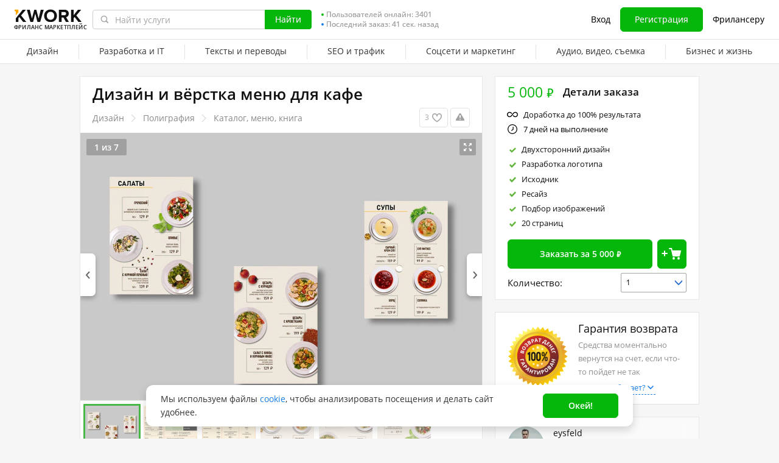

--- FILE ---
content_type: text/html; charset=UTF-8
request_url: https://kwork.ru/graphic-design/9957708/dizayn-i-vyorstka-menyu-dlya-kafe
body_size: 24465
content:
	<!DOCTYPE html>
<html lang="ru" ><head><link rel="stylesheet" href="https://cdn-edge.kwork.ru/css/dist/fonts_c04a7a1370c33a99.css?ver=27_cors" type="text/css" media="screen"><link rel="preconnect" href="https://cdn-edge.kwork.ru"><meta name="format-detection" content="telephone=no"><meta http-equiv="Content-Type" content="text/html; charset=utf-8"><meta property="og:url" content="https://kwork.ru/graphic-design/9957708/dizayn-i-vyorstka-menyu-dlya-kafe"/><meta property="og:title" content="Дизайн и вёрстка меню для кафе за 5 000 руб., исполнитель Дмитрий (eysfeld) – Kwork"/><meta property="og:description" content="Создам вашему заведению дизайн меню по вашему вкусу. Подбор различных вариантов, создание иконок под позиции"/><meta property="og:type" content="website"/><meta property="og:image" content="https://cdn-edge.kwork.ru/pics/t3/55/9957708-1601959855.jpg"/><meta property="og:image:width" content="650"/><meta property="og:image:height" content="430"/><meta property="og:image" content="https://cdn-edge.kwork.ru/files/portfolio/t3/11/5dff7531bb74b4bdf030e3bbedede734f9ed4fa7-1697006573.jpg"/><meta property="og:image:width" content="650"/><meta property="og:image:height" content="430"/><meta property="og:image" content="https://cdn-edge.kwork.ru/files/portfolio/t3/47/9ece94f8a884ec24c86013d3da608716fe7f1010-1697006571.jpg"/><meta property="og:image:width" content="650"/><meta property="og:image:height" content="430"/><meta property="og:image" content="https://cdn-edge.kwork.ru/files/portfolio/t3/45/b0389a1380d7270b71fb25c1e3d28089bfde24da-1697006569.jpg"/><meta property="og:image:width" content="650"/><meta property="og:image:height" content="430"/><meta property="og:image" content="https://cdn-edge.kwork.ru/files/portfolio/t3/52/50d7d5c92a09a8d8060a21ed1ec00006c6acd75a-1697006568.jpg"/><meta property="og:image:width" content="650"/><meta property="og:image:height" content="430"/><meta property="og:image" content="https://cdn-edge.kwork.ru/files/portfolio/t3/50/07f7eb0d6ac738395a7f13a0423cd55bb3b5f329-1697006567.jpg"/><meta property="og:image:width" content="650"/><meta property="og:image:height" content="430"/><title>Дизайн и вёрстка меню для кафе за 5 000 руб., исполнитель Дмитрий (eysfeld) – Kwork</title><meta name="description" content="Создам вашему заведению дизайн меню по вашему вкусу. Подбор различных вариантов, создание иконок под позиции"><meta name="viewport" id="viewport" content="width=1024"/><link rel="canonical" href="https://kwork.ru/graphic-design/9957708/dizayn-i-vyorstka-menyu-dlya-kafe" /><link rel="stylesheet" href="https://cdn-edge.kwork.ru/files/css/kwork_ru_kwork_view.css?ver=1769671861" type="text/css"><style>.fa,.kwork-icon{visibility:hidden}</style><link rel="stylesheet" href="https://cdn-edge.kwork.ru/css/variables.css?ver=275bee7a7d7df3bc99_cors" type="text/css" media="screen"><link rel="stylesheet" data-href="https://cdn-edge.kwork.ru/css/dist/layout-market_1fc4129c1d36e9de.css?ver=27_cors" type="text/css" media="screen"><link rel="stylesheet" data-href="https://cdn-edge.kwork.ru/css/dist/fox-styles_4abc4d2fcb15b743.css?ver=27_cors" type="text/css" media="screen"><link rel="stylesheet" data-href="https://cdn-edge.kwork.ru/css/font-awesome.min.css?ver=2736082410df2ef7f8_cors" type="text/css" media="screen"><link rel="stylesheet" data-href="https://cdn-edge.kwork.ru/css/chosen.css?ver=2717f867eb29575e27_cors" type="text/css" media="screen"><link rel="stylesheet" data-href="https://cdn-edge.kwork.ru/css/slick-theme.css?ver=276bc2feef9a7ba058_cors" type="text/css" media="screen"><link rel="stylesheet" data-href="https://cdn-edge.kwork.ru/css/slick.css?ver=27bcf014b03bcaade1_cors" type="text/css" media="screen"><link rel="stylesheet" data-href="https://cdn-edge.kwork.ru/css/dist/user_7733552d98d63de8.css?ver=27_cors" type="text/css" media="screen"><link rel="stylesheet" data-href="https://cdn-edge.kwork.ru/css/dist/icon_514ba03c2c78a10c.css?ver=27_cors" type="text/css" media="screen"><link rel="stylesheet" data-href="https://cdn-edge.kwork.ru/css/dist/kwork-set-icon_9f8cd5ea3c83f4ff.css?ver=27_cors" type="text/css" media="screen"><link rel="stylesheet" data-href="https://cdn-edge.kwork.ru/css/components/tooltipster.bundle.min.css?ver=27b15ef24270546e5f_cors" type="text/css" media="screen"><link rel="stylesheet" data-href="https://cdn-edge.kwork.ru/css/components/tooltipster.themes.css?ver=2749bd328189e64af9_cors" type="text/css" media="screen"><link rel="stylesheet" data-href="https://cdn-edge.kwork.ru/css/dist/general-search_8a5045c29e62c605.css?ver=27_cors" type="text/css" media="screen">
<link rel="stylesheet" data-href="https://cdn-edge.kwork.ru/css/dist/header_d3b9e53dd67ec593.css?ver=27_cors" type="text/css" media="screen"><script></script><link class="js-theme-favicon" rel="icon" type="image/png" href="https://cdn-edge.kwork.ru/images/favicons/favicon-32x32.png"><link class="js-theme-favicon" rel="shortcut icon" type="image/png" href="https://cdn-edge.kwork.ru/images/favicons/favicon-32x32.png"><link class="js-theme-favicon" rel="apple-touch-icon" sizes="57x57" href="https://cdn-edge.kwork.ru/images/favicons/apple-touch-icon.png"><link class="js-theme-favicon" rel="apple-touch-icon-precomposed" href="https://cdn-edge.kwork.ru/images/favicons/apple-touch-icon-precomposed.png"><link class="js-theme-favicon" rel="icon" type="image/png" sizes="32x32" href="https://cdn-edge.kwork.ru/images/favicons/favicon-32x32.png"><link class="js-theme-favicon" rel="icon" type="image/png" sizes="192x192" href="https://cdn-edge.kwork.ru/images/favicons/android-chrome-192x192.png"><link class="js-theme-favicon" rel="icon" type="image/png" sizes="16x16" href="https://cdn-edge.kwork.ru/images/favicons/favicon-16x16.png"><link class="js-theme-favicon" rel="manifest" href="https://cdn-edge.kwork.ru/images/favicons/site.webmanifest?ver=2"><meta name="msapplication-TileColor" content="#ffffff"><meta class="js-theme-favicon" name="msapplication-TileImage" content="https://cdn-edge.kwork.ru/images/favicons/mstile-144x144.png"><meta name="theme-color" content="#ffffff"><meta class="js-theme-favicon" name="msapplication-config" content="https://cdn-edge.kwork.ru/images/favicons/browserconfig.xml?ver=2">
<meta http-equiv="X-UA-Compatible" content="IE=edge" />
	<script>
		window.config={};
		window.recaptcha_pubkey="6LdX9CATAAAAAARb0rBU8FXXdUBajy3IlVjZ2qHS";
		window.recaptcha3_pubkey="6LdVbfkeAAAAADatB9mNwtlIVhmqr3PudICC-rWP";
		window.isReloading=false;
		window.darkHeader=null;
		window.isNeedCookieAccept=false;
	</script>



	<script>window.config.cdn={"baseUrl":"https://cdn-edge.kwork.ru","adminUrl":"https://cache.kwork.ru/administrator","imageUrl":"https://cdn-edge.kwork.ru/images","coverUrl":"https://cdn-edge.kwork.ru/files/cover","catCoverUrl":"https://cdn-edge.kwork.ru/files/category","portfolioUrl":"https://cdn-edge.kwork.ru/files/portfolio","avatarUrl":"https://cdn-edge.kwork.ru/files/avatar"};</script>

	<script>
	window.config.users={"profilePicUrl":"https://cdn-edge.kwork.ru/files/avatar"};
	</script>

	<script>window.config.files={"maxCount":10,"maxSizeReal":104857600,"minSizeReal":30720,"portfolioMaxSizeReal":10485760,"portfolioVideoMaxSizeReal":52428800,"maxSize":100,"minSize":30,"portfolioMaxSize":10,"portfolioVideoMaxSize":50};</script>

	<script>window.config.track={"fileMaxCount":25,"type":{"from_dialog":43,"text":24,"text_first":25,"cron_inprogress_cancel":9,"worker_inwork":33,"worker_portfolio":40,"payer_increase_work_hours":79,"admin_arbitrage_types":[2,1,39,3,59,60,61,66]}};</script>

<script>window.config.kwork={"isFocusGroupMember":false};</script>

<script>window.config.remove_option={"isFocusGroupMember":false};</script>

<script>window.config.tester={"isFocusGroup":false};</script>

	<script>
	window.config.counters={"metrika_id":"32983614","yandex_client_id_cookie_name":"yandex_client_id","google_client_id_cookie_name":"google_client_id"};
</script>

<script>window.config.catalog={"isFocusGroupMember":false};</script>
<script>window.ORIGIN_URL="https://kwork.ru";window.KWORK_BASE_URL="https://kwork.ru";window.CANONICAL_ORIGIN_URL="https://kwork.ru/graphic-design/9957708/dizayn-i-vyorstka-menyu-dlya-kafe";window.CANONICAL_BASE_URL="https://kwork.ru/graphic-design/9957708/dizayn-i-vyorstka-menyu-dlya-kafe";window.IS_MIRROR=false;window.PULL_MODULE_ENABLE=false;window.MESSAGE_SOUND_ENABLE=null;window.billSettings={"schema":"WorkBayNoNds","steps":[{"from":0,"percent":12},{"from":100000,"percent":7}],"minAmount":10000,"ndsPercent":0,"isBillDisabled":false};window.showBillSchemeChangeHint=false;window.APP_CONFIG_MODE="stage";window.IS_MOBILE=false;window.IS_MOBILE_APP=false;window.lang="ru";window.langDefault="ru";window.translations={};window.isDefaultLang=true;window.MAX_PRICE_ACTOR=null;window.CURRENT_APP_NAME="Kwork";window.CURRENT_APP_ID=1;window.IS_MARKET_APP=true;window.IS_MARKET_APP_RU=true;window.IS_EXCHANGE_APP=false;window.serverTime=1769688705;window.marketAppName="Kwork";window.exchangeAppName="TopFreelancer";window.enterpriseAppName="Noname";window.SUPPORT_DIALOG_URL="https://kwork.ru/inbox/support";window.transportType="digits";window.selectedCountry=null;window.supportPhones=null;window.supportEmail="support@kwork.ru";window.sellerLevelSettings={"1":{"review_good_count":5,"earned":12000,"order_done_3_month_percent":90,"verified":0,"label":"Восходящая звезда","labelShort":"Восх. звезда"},"2":{"review_good_count":25,"earned":60000,"order_done_3_month_percent":90,"verified":0,"label":"Высший рейтинг","labelShort":"Высш. рейтинг"},"3":{"review_good_count":100,"earned":240000,"order_done_3_month_percent":93,"verified":1,"label":"Высший рейтинг плюс","labelShort":"Высш. рейтинг плюс"}};window.isTestAfterLoad=false;window.base_url="https://kwork.ru";window.isWebpAccepted=true;window.blackFridayDiscountPercent=50;window.isBlackFridayPayer=false;window.isRegistrationAllowed=true;window.csrftoken=null;window.isRuAdminLogin=null;window.isAdmin=false;window.actorType=null;window.actorRole=null;window.isFocusGroup30025=true;window.isGoogleTagDeletingGroup=false;window.actorPhoneVerified=null;window.isEmailVerified=false;window.isVoiceFocusGroup=false;window.isVoiceSellerTester=false;window.userCheckProfile=null;window.isPageProfile=false;window.isPageLand=false;window.isPageKwork=true;window.isPageIndex=false;window.isPageTrack=false;window.isChat=false;window.isPageManageOrders=false;window.isPageManageKworks=false;window.isPageOrders=false;window.isPageBalance=false;window.isPageProjectView=false;window.isPageViewedKworks=false;window.isPageBookmarks=false;window.isPageHidden=false;window.metricPageName="view";window.pageName="view";window.isPayer=null;window.browser=null;window.refillCommissionData=null;window.dayPoll=null;window.defferJqueryPages=false;window.defferVuePages=true;window.chunkCdnUrl="https://cdn-edge.kwork.ru/";window.i18n="ru";window.minVideoResolution={"horizontal":{"width":660,"height":165},"vertical":{"width":132,"height":440}};window.USER_ID = "";window.actor_lang="ru";window.totalFunds=null;window.stateData={"onlyDesktopVersion":false,"isActiveAnniversaryDesign":false,"showAnniversaryContestLink":false,"isNeedShowCookieBanner":true,"isMainPageUnauthorizedUser":false,"privacyDocumentUrl":"/jdocs/pd_policy","hideSocialAuthButtons":false,"yescrowDocsFolder":"https://yescrow.ru/documents","yescrowSignatureAgreementUrl":"https://yescrow.ru/documents/signature_agreement","isContest2025Active":false,"isContest2025BannerHidden":false,"isContest2025LotteryExpired":true,"isLotteryActive":false,"basketEnable":true,"cartItems":[],"kwork":{"activeStatus":1,"blockType":"","bookmarkCount":3,"category":"27","categoryTitle":"Полиграфия","categoryUrl":"categories/graphic-design","avgWorkTime":"0","coverBase64":null,"gdesc_source":"&lt;p&gt;Создам вашему заведению дизайн меню по вашему вкусу. Подбор различных вариантов, создание иконок под позиции&lt;/p&gt;","gdesc":"<p>Создам вашему заведению дизайн меню по вашему вкусу. Подбор различных вариантов, создание иконок под позиции</p>","ginst":"<p>Для выполнения заказа опишите свое задание, пришлите нужные файлы и доступы. Техническое задание, контент</p>","gtitle":"Дизайн и вёрстка меню для кафе","days":"7","gwork":"","hasOffer":null,"id":9957708,"isResizing":"0","queueCount":"0","isBookmark":false,"isEnSmm":false,"isHidden":false,"isKworkCategoryLinksIdEn":false,"isKworkCategoryLinksIdRu":false,"isNeedModerate":true,"isPackage":false,"isTopBadge":false,"isUserBlocked":false,"lang":"ru","name":"Полиграфия","packages":{"standard":{"id":1497452,"type":"standard","desc":"срок выполнения 5-7 дней, с Вашим контентом.","price":5000,"price_ctp":1000,"duration":7,"minDuration":7,"items":{"category":{"1054":{"id":"6864053","kwork_package_id":"1497452","value":"20","type":"int","pi_id":"1054","name":"Количество страниц","name_1":"[VALUE] страница","name_2":"[VALUE] страницы","name_5":"[VALUE] страниц","can_lower":"0","hint":"Количество страниц каталога, меню, журнала или иной полиграфической продукции","worker_hint":"Количество страниц каталога, меню, журнала или иной полиграфической продукции","package_type":"standard","sort":null,"required":"1","order_index":"1","highlighted":null},"1040":{"id":"6864062","kwork_package_id":"1497452","value":"1","type":"label","pi_id":"1040","name":"Двухсторонний дизайн","name_1":"","name_2":"","name_5":"","can_lower":"0","hint":"Двухсторонний дизайн","worker_hint":"Двухсторонний дизайн","package_type":"standard","sort":null,"required":"0","order_index":"1","highlighted":null},"1043":{"id":"6864065","kwork_package_id":"1497452","value":"1","type":"label","pi_id":"1043","name":"Разработка логотипа","name_1":"","name_2":"","name_5":"","can_lower":"0","hint":"Разработка логотипа","worker_hint":"Разработка логотипа","package_type":"standard","sort":null,"required":"0","order_index":"2","highlighted":null},"1046":{"id":"6864068","kwork_package_id":"1497452","value":"1","type":"label","pi_id":"1046","name":"Исходник","name_1":"","name_2":"","name_5":"","can_lower":"0","hint":"Исходник","worker_hint":"Исходник","package_type":"standard","sort":null,"required":"0","order_index":"3","highlighted":null},"1051":{"id":"6864071","kwork_package_id":"1497452","value":"1","type":"label","pi_id":"1051","name":"Ресайз","name_1":"","name_2":"","name_5":"","can_lower":"0","hint":"Изменение размера","worker_hint":"Изменение размера","package_type":"standard","sort":null,"required":"0","order_index":"5","highlighted":null},"1052":{"id":"6864074","kwork_package_id":"1497452","value":"1","type":"label","pi_id":"1052","name":"Подбор изображений","name_1":"","name_2":"","name_5":"","can_lower":"0","hint":"Подбор изображений или графики","worker_hint":"Подбор изображений или графики","package_type":"standard","sort":null,"required":"0","order_index":"6","highlighted":null}}},"minVolume":1,"minVolumePrice":5000,"packageName":"Эконом","blackFridayPrice":2500,"kworkMinVolumePrice":2500,"maxKworkCountForVolume":60,"getPluralizedNameMinVolume":null,"getPluralizedNameTen":null}},"photo_crop":"{\"x\":0.090737240075614373,\"y\":0,\"w\":0.8412098298676749,\"h\":1}","photoFile":"55/9957708-1601959855.jpg","photo":"55/9957708-1601959855.webp","price":5000,"displayedPrice":5000,"displayedDiscountPrice":null,"minVolumePrice":5000,"priceBlackFriday":2500,"commonRejectReason":null,"rejectFieldsString":null,"seo":"graphic-design","uniquePackageItemIds":[{"id":1040,"hint":"Двухсторонний дизайн","name":"Двухсторонний дизайн","packageItemType":"category","packages":{"standard":{"id":"6864062","kwork_package_id":"1497452","value":"1","type":"label","pi_id":"1040","name":"Двухсторонний дизайн","name_1":"","name_2":"","name_5":"","can_lower":"0","hint":"Двухсторонний дизайн","worker_hint":"Двухсторонний дизайн","package_type":"standard","sort":null,"required":"0","order_index":"1","highlighted":null}}},{"id":1043,"hint":"Разработка логотипа","name":"Разработка логотипа","packageItemType":"category","packages":{"standard":{"id":"6864065","kwork_package_id":"1497452","value":"1","type":"label","pi_id":"1043","name":"Разработка логотипа","name_1":"","name_2":"","name_5":"","can_lower":"0","hint":"Разработка логотипа","worker_hint":"Разработка логотипа","package_type":"standard","sort":null,"required":"0","order_index":"2","highlighted":null}}},{"id":1046,"hint":"Исходник","name":"Исходник","packageItemType":"category","packages":{"standard":{"id":"6864068","kwork_package_id":"1497452","value":"1","type":"label","pi_id":"1046","name":"Исходник","name_1":"","name_2":"","name_5":"","can_lower":"0","hint":"Исходник","worker_hint":"Исходник","package_type":"standard","sort":null,"required":"0","order_index":"3","highlighted":null}}},{"id":1051,"hint":"Изменение размера","name":"Ресайз","packageItemType":"category","packages":{"standard":{"id":"6864071","kwork_package_id":"1497452","value":"1","type":"label","pi_id":"1051","name":"Ресайз","name_1":"","name_2":"","name_5":"","can_lower":"0","hint":"Изменение размера","worker_hint":"Изменение размера","package_type":"standard","sort":null,"required":"0","order_index":"5","highlighted":null}}},{"id":1052,"hint":"Подбор изображений или графики","name":"Подбор изображений","packageItemType":"category","packages":{"standard":{"id":"6864074","kwork_package_id":"1497452","value":"1","type":"label","pi_id":"1052","name":"Подбор изображений","name_1":"","name_2":"","name_5":"","can_lower":"0","hint":"Подбор изображений или графики","worker_hint":"Подбор изображений или графики","package_type":"standard","sort":null,"required":"0","order_index":"6","highlighted":null}}},{"id":1054,"hint":"Количество страниц каталога, меню, журнала или иной полиграфической продукции","name":"Количество страниц","packageItemType":"category","packages":{"standard":{"id":"6864053","kwork_package_id":"1497452","value":"20","type":"int","pi_id":"1054","name":"Количество страниц","name_1":"[VALUE] страница","name_2":"[VALUE] страницы","name_5":"[VALUE] страниц","can_lower":"0","hint":"Количество страниц каталога, меню, журнала или иной полиграфической продукции","worker_hint":"Количество страниц каталога, меню, журнала или иной полиграфической продукции","package_type":"standard","sort":null,"required":"1","order_index":"1","highlighted":null}}}],"url":"/graphic-design/9957708/dizayn-i-vyorstka-menyu-dlya-kafe","userId":6043500,"username":"eysfeld","volume_type_id":null,"volume":"0"},"isComplainAviable":true,"categoryUrlAudit":"https://kwork.ru/categories/audit","complainLinkId":null,"kworkFaq":[],"complainLinkOffer":null,"patchWork":null,"userKworksCount":7,"existOrderedLinksSites":null,"orderedLinksSites":null,"linksSites":[],"linksSitesCount":0,"isKworkLinksSites":0,"maxShow":300,"attribute":{"isLinks":false,"isSites":false,"isDomains":false},"editBlocked":false,"translateLangsKwork":[],"patchInstruction":null,"patchInstructionFiles":null,"instructionFiles":[],"isDefaultDurationAttr":false,"extras":[],"isCanModer":false,"isShowAllData":false,"isPostModeration":false,"categoryPatch":null,"isSubscriptionType":false,"imgAltTitle":"Дизайн и вёрстка меню для кафе","patchPackage":null,"patchPhoto":null,"demoReportUrl":false,"patchDesc":null,"patchDescFiles":null,"catHasTranslationLanguages":null,"allowDescriptionFiles":false,"descriptionFiles":[],"isExtentionTimeEvent":false,"isRegistrationAllowed":true,"isSuspendedNotice":false,"isAdmin":false,"isKworkUser":false,"isReviewAnswerDisallowed":true,"isKworksDisabledForIncativity":false,"isCantOrder":false,"isStoppedKwork":false,"isModer":false,"isPostModerKwork":false,"isKworkRejectedWithSpamReason":false,"parentCat":{"id":15,"name":"Дизайн","alias":"design"},"patchData":null,"patchTitle":null,"classifications":[{"lang":"ru","title":"Тип","title_search":"","h1":"","hint_payer":"","hint_worker":"","hint_volume":"","note_worker":"","category_id":27,"visible":1,"visible_for_test_group":[],"is_classification":true,"required":true,"allow_multiple":false,"multiple_max_count":0,"allow_custom":false,"portfolio":true,"parent_portfolio":true,"is_custom":false,"custom_max_count":0,"demo_file_upload":false,"custom_moderation_status":"new","order_index":1,"is_free_price":false,"unembedded":false,"percent_usage":99.92,"portfolio_type":"default","orders_inprogress_limit":null,"orders_inprogress_pause_off":null,"depth":0,"force_display_in_kwork":0,"is_custom_extra_denied":false,"is_subscribe_price":false,"is_kwork_links_sites":0,"ui_type":0,"add_text":null,"meta_title":"Заказать полиграфия от 500 руб. – Kwork","meta_description":"Лучшие предложения от фрилансеров на Kwork: заказать полиграфия от 500 руб. Регистрируйся прямо сейчас!","is_hidden":false,"imageTypes":[],"tag":null,"yescrow_title":null,"max_photo_count":0,"id":1244,"parent_id":null,"volume_type_id":0,"base_volume":0,"min_volume":0,"max_volume":0,"min_volume_type_id":0,"max_volume_type_id":0,"custom_descendant_count":0,"kworks_count":0,"alias":"tip","duplicated_attribute_id":null,"is_duplicated_children_only":false,"langs":[],"twin_id":null,"is_smm_hide":false,"children":[{"lang":"ru","title":"Каталог, меню, книга","title_search":"Дизайн каталогов, меню, книг","h1":"Каталог, меню, книга","hint_payer":"","hint_worker":"","hint_volume":"","note_worker":"","category_id":27,"visible":1,"visible_for_test_group":[],"is_classification":false,"required":false,"allow_multiple":false,"multiple_max_count":0,"allow_custom":false,"portfolio":true,"parent_portfolio":true,"is_custom":false,"custom_max_count":0,"demo_file_upload":false,"custom_moderation_status":"new","order_index":5,"is_free_price":false,"unembedded":false,"percent_usage":20.27,"portfolio_type":"default","orders_inprogress_limit":null,"orders_inprogress_pause_off":null,"depth":1,"force_display_in_kwork":0,"is_custom_extra_denied":false,"is_subscribe_price":false,"is_kwork_links_sites":0,"ui_type":0,"add_text":null,"meta_title":"Каталог, меню, книга на заказ от 500 руб. – Kwork","meta_description":"Лучшие предложения от фрилансеров на Kwork: каталог, меню, книга на заказ от 500 руб. Регистрируйся прямо сейчас!","is_hidden":false,"imageTypes":[],"tag":null,"yescrow_title":"Разработка макета каталога/меню/книги","max_photo_count":0,"id":1249,"parent_id":1244,"volume_type_id":0,"base_volume":0,"min_volume":0,"max_volume":0,"min_volume_type_id":0,"max_volume_type_id":0,"custom_descendant_count":0,"kworks_count":1795,"alias":"katalog-menyu-zhurnal","duplicated_attribute_id":null,"is_duplicated_children_only":false,"langs":[],"twin_id":null,"is_smm_hide":false,"children":[]}]},{"lang":"ru","title":"Вид","title_search":"","h1":"","hint_payer":"","hint_worker":"","hint_volume":"","note_worker":"","category_id":27,"visible":1,"visible_for_test_group":[],"is_classification":true,"required":true,"allow_multiple":false,"multiple_max_count":0,"allow_custom":false,"portfolio":false,"parent_portfolio":true,"is_custom":false,"custom_max_count":0,"demo_file_upload":false,"custom_moderation_status":"new","order_index":1,"is_free_price":false,"unembedded":false,"percent_usage":100,"portfolio_type":"default","orders_inprogress_limit":null,"orders_inprogress_pause_off":null,"depth":2,"force_display_in_kwork":0,"is_custom_extra_denied":false,"is_subscribe_price":false,"is_kwork_links_sites":0,"ui_type":0,"add_text":null,"meta_title":"","meta_description":"","is_hidden":false,"imageTypes":[],"tag":null,"yescrow_title":null,"max_photo_count":0,"id":7831,"parent_id":1249,"volume_type_id":0,"base_volume":0,"min_volume":0,"max_volume":0,"min_volume_type_id":0,"max_volume_type_id":0,"custom_descendant_count":0,"kworks_count":0,"alias":"katalog-menyu-zhurnal-vid","duplicated_attribute_id":null,"is_duplicated_children_only":false,"langs":[],"twin_id":null,"is_smm_hide":false,"children":[{"lang":"ru","title":"Дизайн","title_search":"","h1":"Дизайн каталогов, меню и книг","hint_payer":"","hint_worker":"","hint_volume":"","note_worker":"","category_id":27,"visible":1,"visible_for_test_group":[],"is_classification":false,"required":false,"allow_multiple":false,"multiple_max_count":0,"allow_custom":false,"portfolio":false,"parent_portfolio":true,"is_custom":false,"custom_max_count":0,"demo_file_upload":false,"custom_moderation_status":"new","order_index":1,"is_free_price":false,"unembedded":false,"percent_usage":79.31,"portfolio_type":"default","orders_inprogress_limit":0,"orders_inprogress_pause_off":0,"depth":3,"force_display_in_kwork":0,"is_custom_extra_denied":false,"is_subscribe_price":false,"is_kwork_links_sites":0,"ui_type":0,"add_text":null,"meta_title":"Заказать дизайн каталогов, меню и книг от 500 руб. – Kwork","meta_description":"На Kwork Вы можете заказать дизайн каталогов, меню и книг у лучших исполнителей! Все услуги от 500 руб. Более 200 000 фрилансеров.","is_hidden":false,"imageTypes":[],"tag":null,"yescrow_title":null,"max_photo_count":0,"id":7832,"parent_id":7831,"volume_type_id":0,"base_volume":0,"min_volume":0,"max_volume":0,"min_volume_type_id":0,"max_volume_type_id":0,"custom_descendant_count":0,"kworks_count":1424,"alias":"katalog-menyu-zhurnal-dizayn","duplicated_attribute_id":null,"is_duplicated_children_only":false,"langs":[],"twin_id":null,"is_smm_hide":false,"children":[]}]}],"hasDefaultDurationAttr":false,"isModeratedKwork":false,"firstPicture":{"sources":[{"media":"(max-width: 414px)","srcset":"https://cdn-edge.kwork.ru/pics/t5/55/9957708-1601959855.webp 1x, https://cdn-edge.kwork.ru/pics/t5_r/55/9957708-1601959855.webp 2x"},{"media":"(min-width: 414px)","srcset":"https://cdn-edge.kwork.ru/pics/t3/55/9957708-1601959855.webp"}],"src":"https://cdn-edge.kwork.ru/pics/t3/55/9957708-1601959855.webp","mobileSrc":"https://cdn-edge.kwork.ru/pics/t5/55/9957708-1601959855.webp","blank":"https://cdn-edge.kwork.ru/images/empty.png","alt":""},"portfolioList":[],"kworkPortfolio":[{"id":10935299,"user_id":"6043500","kwork_id":"9957708","order_id":null,"title":"Работа №57","category_id":null,"cover":"37/cover-10935299-1697006356.jpg","status":"active","photo":"","video":"","date_create":"2023-10-11 09:39:11","description":"","position":"4","views":"5","views_dirty":"12","cover_crop":"{\"x\":0,\"y\":0,\"w\":1,\"h\":0.4714937286203}","cover_type":"image","cover_width":1400,"cover_height":1980,"comments_count":"0","is_resizing":"0","card_show":"1","cover_image_id":"17164530","pined_at":null,"duplicate_from":null,"display_priority":"4","has_t3_r":true,"has_t0_r":true,"is_fallback_sorting":false,"comment":null,"time_added":null,"RID":null,"USERID":null,"time_left":"72682354","username":"","profilepicture":"","items":[{"id":17164530,"portfolio_id":"10935299","path":"11/5dff7531bb74b4bdf030e3bbedede734f9ed4fa7-1697006573.jpg","position":0,"is_order":true,"has_original":"1","has_original_source":false,"created_at":"2023-10-11 09:39:06","updated_at":"2023-10-11 09:43:43","width":"2481","height":"3508","has_retina_original":"1","is_resizing":"0","thumbs_crop":"{\"x\":0,\"y\":0,\"w\":1,\"h\":0.4714937286203}","pdf_file_id":null,"stored_in":"s3","has_t3_r":true,"catalog_url":"https://cdn-edge.kwork.ru/files/portfolio","max_size_url":"https://cdn-edge.kwork.ru/files/portfolio/t0/11/5dff7531bb74b4bdf030e3bbedede734f9ed4fa7-1697006573.webp","imageUrl":"https://cdn-edge.kwork.ru/files/portfolio/t6/11/5dff7531bb74b4bdf030e3bbedede734f9ed4fa7-1697006573.webp","retinaImageUrl":"https://cdn-edge.kwork.ru/files/portfolio/t6/11/5dff7531bb74b4bdf030e3bbedede734f9ed4fa7-1697006573.webp 2x","picture":{"sources":[{"media":"(max-width: 660px)","srcset":"https://cdn-edge.kwork.ru/files/portfolio/t5/11/5dff7531bb74b4bdf030e3bbedede734f9ed4fa7-1697006573.webp 1x, https://cdn-edge.kwork.ru/files/portfolio/t5_r/11/5dff7531bb74b4bdf030e3bbedede734f9ed4fa7-1697006573.webp 2x"},{"media":"(min-width: 660px)","srcset":"https://cdn-edge.kwork.ru/files/portfolio/t3/11/5dff7531bb74b4bdf030e3bbedede734f9ed4fa7-1697006573.webp 1x, https://cdn-edge.kwork.ru/files/portfolio/t3_r/11/5dff7531bb74b4bdf030e3bbedede734f9ed4fa7-1697006573.webp 2x"}],"src":"https://cdn-edge.kwork.ru/files/portfolio/t3/11/5dff7531bb74b4bdf030e3bbedede734f9ed4fa7-1697006573.webp","blank":"https://cdn-edge.kwork.ru/images/empty.png","alt":"Дизайн и вёрстка меню для кафе 1 - kwork.ru"},"portfolio_type":"photo"}]},{"id":10935296,"user_id":"6043500","kwork_id":"9957708","order_id":null,"title":"Работа №56","category_id":null,"cover":"60/cover-10935296-1697006345.jpg","status":"active","photo":"","video":"","date_create":"2023-10-11 09:39:02","description":"","position":"3","views":"5","views_dirty":"11","cover_crop":"{\"x\":0,\"y\":0.00375772338403,\"w\":1,\"h\":0.4714937286203}","cover_type":"image","cover_width":1400,"cover_height":1980,"comments_count":"0","is_resizing":"0","card_show":"1","cover_image_id":"17164528","pined_at":null,"duplicate_from":null,"display_priority":"3","has_t3_r":true,"has_t0_r":true,"is_fallback_sorting":false,"comment":null,"time_added":null,"RID":null,"USERID":null,"time_left":"72682363","username":"","profilepicture":"","items":[{"id":17164528,"portfolio_id":"10935296","path":"47/9ece94f8a884ec24c86013d3da608716fe7f1010-1697006571.jpg","position":0,"is_order":true,"has_original":"1","has_original_source":false,"created_at":"2023-10-11 09:38:54","updated_at":"2023-10-11 09:43:31","width":"2481","height":"3508","has_retina_original":"1","is_resizing":"0","thumbs_crop":"{\"x\":0,\"y\":0.00375772338403,\"w\":1,\"h\":0.4714937286203}","pdf_file_id":null,"stored_in":"s3","has_t3_r":true,"catalog_url":"https://cdn-edge.kwork.ru/files/portfolio","max_size_url":"https://cdn-edge.kwork.ru/files/portfolio/t0/47/9ece94f8a884ec24c86013d3da608716fe7f1010-1697006571.webp","imageUrl":"https://cdn-edge.kwork.ru/files/portfolio/t6/47/9ece94f8a884ec24c86013d3da608716fe7f1010-1697006571.webp","retinaImageUrl":"https://cdn-edge.kwork.ru/files/portfolio/t6/47/9ece94f8a884ec24c86013d3da608716fe7f1010-1697006571.webp 2x","picture":{"sources":[{"media":"(max-width: 660px)","srcset":"https://cdn-edge.kwork.ru/files/portfolio/t5/47/9ece94f8a884ec24c86013d3da608716fe7f1010-1697006571.webp 1x, https://cdn-edge.kwork.ru/files/portfolio/t5_r/47/9ece94f8a884ec24c86013d3da608716fe7f1010-1697006571.webp 2x"},{"media":"(min-width: 660px)","srcset":"https://cdn-edge.kwork.ru/files/portfolio/t3/47/9ece94f8a884ec24c86013d3da608716fe7f1010-1697006571.webp 1x, https://cdn-edge.kwork.ru/files/portfolio/t3_r/47/9ece94f8a884ec24c86013d3da608716fe7f1010-1697006571.webp 2x"}],"src":"https://cdn-edge.kwork.ru/files/portfolio/t3/47/9ece94f8a884ec24c86013d3da608716fe7f1010-1697006571.webp","blank":"https://cdn-edge.kwork.ru/images/empty.png","alt":"Дизайн и вёрстка меню для кафе 2 - kwork.ru"},"portfolio_type":"photo"}]},{"id":3097767,"user_id":"6043500","kwork_id":"9957708","order_id":null,"title":"Меню","category_id":null,"cover":"51/cover-3097767-1601959851.jpg","status":"active","photo":"","video":"","date_create":"2020-10-06 07:50:51","description":"","position":"2","views":"10","views_dirty":"23","cover_crop":"{\"x\":0,\"y\":0.008776340996168603,\"w\":1,\"h\":0.47135416666666663}","cover_type":"image","cover_width":905,"cover_height":1280,"comments_count":"0","is_resizing":"0","card_show":"1","cover_image_id":"4523346","pined_at":null,"duplicate_from":null,"display_priority":"2","has_t3_r":false,"has_t0_r":false,"is_fallback_sorting":false,"comment":null,"time_added":null,"RID":null,"USERID":null,"time_left":"167728854","username":"","profilepicture":"","items":[{"id":4523346,"portfolio_id":"3097767","path":"45/b0389a1380d7270b71fb25c1e3d28089bfde24da-1697006569.jpg","position":0,"is_order":true,"has_original":"1","has_original_source":false,"created_at":"2020-10-06 07:50:44","updated_at":"2023-10-11 09:43:22","width":"905","height":"1280","has_retina_original":"0","is_resizing":"0","thumbs_crop":"{\"x\":0,\"y\":0.008776340996168603,\"w\":1,\"h\":0.47135416666666663}","pdf_file_id":null,"stored_in":"s3","has_t3_r":false,"catalog_url":"https://cdn-edge.kwork.ru/files/portfolio","max_size_url":"https://cdn-edge.kwork.ru/files/portfolio/t0/45/b0389a1380d7270b71fb25c1e3d28089bfde24da-1697006569.webp","imageUrl":"https://cdn-edge.kwork.ru/files/portfolio/t6/45/b0389a1380d7270b71fb25c1e3d28089bfde24da-1697006569.webp","retinaImageUrl":"https://cdn-edge.kwork.ru/files/portfolio/t6/45/b0389a1380d7270b71fb25c1e3d28089bfde24da-1697006569.webp 2x","picture":{"sources":[{"media":"(max-width: 660px)","srcset":"https://cdn-edge.kwork.ru/files/portfolio/t5/45/b0389a1380d7270b71fb25c1e3d28089bfde24da-1697006569.webp 1x, https://cdn-edge.kwork.ru/files/portfolio/t5_r/45/b0389a1380d7270b71fb25c1e3d28089bfde24da-1697006569.webp 2x"},{"media":"(min-width: 660px)","srcset":"https://cdn-edge.kwork.ru/files/portfolio/t3/45/b0389a1380d7270b71fb25c1e3d28089bfde24da-1697006569.webp"}],"src":"https://cdn-edge.kwork.ru/files/portfolio/t3/45/b0389a1380d7270b71fb25c1e3d28089bfde24da-1697006569.webp","blank":"https://cdn-edge.kwork.ru/images/empty.png","alt":"Дизайн и вёрстка меню для кафе 3 - kwork.ru"},"portfolio_type":"photo"}]},{"id":3097764,"user_id":"6043500","kwork_id":"9957708","order_id":null,"title":"Меню","category_id":null,"cover":"51/cover-3097764-1601959851.jpg","status":"active","photo":"","video":"","date_create":"2020-10-06 07:50:51","description":"","position":"1","views":"10","views_dirty":"22","cover_crop":"{\"x\":0,\"y\":0.035596264367816113,\"w\":1,\"h\":0.47135416666666663}","cover_type":"image","cover_width":905,"cover_height":1280,"comments_count":"0","is_resizing":"0","card_show":"1","cover_image_id":"4523345","pined_at":null,"duplicate_from":null,"display_priority":"1","has_t3_r":false,"has_t0_r":false,"is_fallback_sorting":false,"comment":null,"time_added":null,"RID":null,"USERID":null,"time_left":"167728854","username":"","profilepicture":"","items":[{"id":4523345,"portfolio_id":"3097764","path":"52/50d7d5c92a09a8d8060a21ed1ec00006c6acd75a-1697006568.jpg","position":0,"is_order":true,"has_original":"1","has_original_source":false,"created_at":"2020-10-06 07:50:29","updated_at":"2023-10-11 09:43:17","width":"905","height":"1280","has_retina_original":"0","is_resizing":"0","thumbs_crop":"{\"x\":0,\"y\":0.035596264367816113,\"w\":1,\"h\":0.47135416666666663}","pdf_file_id":null,"stored_in":"s3","has_t3_r":false,"catalog_url":"https://cdn-edge.kwork.ru/files/portfolio","max_size_url":"https://cdn-edge.kwork.ru/files/portfolio/t0/52/50d7d5c92a09a8d8060a21ed1ec00006c6acd75a-1697006568.webp","imageUrl":"https://cdn-edge.kwork.ru/files/portfolio/t6/52/50d7d5c92a09a8d8060a21ed1ec00006c6acd75a-1697006568.webp","retinaImageUrl":"https://cdn-edge.kwork.ru/files/portfolio/t6/52/50d7d5c92a09a8d8060a21ed1ec00006c6acd75a-1697006568.webp 2x","picture":{"sources":[{"media":"(max-width: 660px)","srcset":"https://cdn-edge.kwork.ru/files/portfolio/t5/52/50d7d5c92a09a8d8060a21ed1ec00006c6acd75a-1697006568.webp 1x, https://cdn-edge.kwork.ru/files/portfolio/t5_r/52/50d7d5c92a09a8d8060a21ed1ec00006c6acd75a-1697006568.webp 2x"},{"media":"(min-width: 660px)","srcset":"https://cdn-edge.kwork.ru/files/portfolio/t3/52/50d7d5c92a09a8d8060a21ed1ec00006c6acd75a-1697006568.webp"}],"src":"https://cdn-edge.kwork.ru/files/portfolio/t3/52/50d7d5c92a09a8d8060a21ed1ec00006c6acd75a-1697006568.webp","blank":"https://cdn-edge.kwork.ru/images/empty.png","alt":"Дизайн и вёрстка меню для кафе 4 - kwork.ru"},"portfolio_type":"photo"}]},{"id":3097761,"user_id":"6043500","kwork_id":"9957708","order_id":null,"title":"Меню","category_id":null,"cover":"51/cover-3097761-1601959851.jpg","status":"active","photo":"","video":"","date_create":"2020-10-06 07:50:51","description":"","position":"0","views":"11","views_dirty":"25","cover_crop":"{\"x\":0,\"y\":0.024102011494252895,\"w\":1,\"h\":0.47135416666666663}","cover_type":"image","cover_width":905,"cover_height":1280,"comments_count":"0","is_resizing":"0","card_show":"1","cover_image_id":"4523344","pined_at":null,"duplicate_from":null,"display_priority":"0","has_t3_r":false,"has_t0_r":false,"is_fallback_sorting":false,"comment":null,"time_added":null,"RID":null,"USERID":null,"time_left":"167728854","username":"","profilepicture":"","items":[{"id":4523344,"portfolio_id":"3097761","path":"50/07f7eb0d6ac738395a7f13a0423cd55bb3b5f329-1697006567.jpg","position":0,"is_order":true,"has_original":"1","has_original_source":false,"created_at":"2020-10-06 07:50:14","updated_at":"2023-10-11 09:43:18","width":"905","height":"1280","has_retina_original":"0","is_resizing":"0","thumbs_crop":"{\"x\":0,\"y\":0.024102011494252895,\"w\":1,\"h\":0.47135416666666663}","pdf_file_id":null,"stored_in":"s3","has_t3_r":false,"catalog_url":"https://cdn-edge.kwork.ru/files/portfolio","max_size_url":"https://cdn-edge.kwork.ru/files/portfolio/t0/50/07f7eb0d6ac738395a7f13a0423cd55bb3b5f329-1697006567.webp","imageUrl":"https://cdn-edge.kwork.ru/files/portfolio/t6/50/07f7eb0d6ac738395a7f13a0423cd55bb3b5f329-1697006567.webp","retinaImageUrl":"https://cdn-edge.kwork.ru/files/portfolio/t6/50/07f7eb0d6ac738395a7f13a0423cd55bb3b5f329-1697006567.webp 2x","picture":{"sources":[{"media":"(max-width: 660px)","srcset":"https://cdn-edge.kwork.ru/files/portfolio/t5/50/07f7eb0d6ac738395a7f13a0423cd55bb3b5f329-1697006567.webp 1x, https://cdn-edge.kwork.ru/files/portfolio/t5_r/50/07f7eb0d6ac738395a7f13a0423cd55bb3b5f329-1697006567.webp 2x"},{"media":"(min-width: 660px)","srcset":"https://cdn-edge.kwork.ru/files/portfolio/t3/50/07f7eb0d6ac738395a7f13a0423cd55bb3b5f329-1697006567.webp"}],"src":"https://cdn-edge.kwork.ru/files/portfolio/t3/50/07f7eb0d6ac738395a7f13a0423cd55bb3b5f329-1697006567.webp","blank":"https://cdn-edge.kwork.ru/images/empty.png","alt":"Дизайн и вёрстка меню для кафе 5 - kwork.ru"},"portfolio_type":"photo"}]}],"actorTimezone":"UTC+00:00","additionalVolumeTypes":{},"additionalVolumeTypes2":null,"hasMorePortfolio":false,"volumeInSelectedType":null,"baseVolume":null,"baseVolumePrice":null,"isSubscribeVolumePrice":null,"pluralizedNameAccusative":null,"pluralizedNameAccusativeTen":null,"requiredVolumeTypeId":null,"volumeType":{},"enableVolumeTypesForBuyers":"1","volumeTypes":{},"getPluralizedNameGenetive":"","isShowPortfolio":true,"totalPortfoliosElementsCount":5,"isBlackFriday":false,"isKworkNeedUpdate":false,"isKworkNeedUpdateTranslates":false,"isShowActivationNotice":false,"isKworkInCart":false,"isLastModerationInfo":false,"isLastModerationInfoRejected":false,"lastModerationInfoDate":null,"lastModerationReasons":null,"kworkReminders":null,"isCanRemoderation":false,"isNotCanOrder":false,"isNotCanView":false,"moderationLoop":[],"kworkLinks":[{"url":"https://kwork.ru/land/3d-modelirovanie","title":"3D моделирование"},{"url":"https://kwork.ru/land/sdelat-reklamniy-maket","title":"Сделать рекламный макет"},{"url":"https://kwork.ru/land/postery","title":"Постеры"},{"url":"https://kwork.ru/land/maket-naruzhnoy-reklamy","title":"Макет наружной рекламы"}],"canonicalUrl":"https://kwork.ru/graphic-design/9957708/dizayn-i-vyorstka-menyu-dlya-kafe","mirrorUrl":"https://kworks.ru/graphic-design/9957708/dizayn-i-vyorstka-menyu-dlya-kafe","mtitle":"Дизайн и вёрстка меню для кафе за 5 000 руб., исполнитель Дмитрий (eysfeld) – Kwork","isEditBlocked":false,"isAllowToUser":false,"editKworkUrl":"https://kwork.ru/edit?id=9957708","isAllowToChooseQuantity":true,"minKworkCount":1,"maxKworkCount":10,"maxExtrasCount":10,"editBtnHref":"https://kwork.ru/edit?id=9957708","isBlackFridayActive":false,"actorIsNotBlocked":true,"actorIsVirtual":false,"isBasketEnable":true,"purl":"https://cdn-edge.kwork.ru/pics","minKworkDays":7,"isFlexibleVolume":false,"packageItems":{"standard":{"normal":[{"type":"label","name":"Двухсторонний дизайн","value":"1","canLower":"0","packageItemType":"category","plural":null},{"type":"label","name":"Разработка логотипа","value":"1","canLower":"0","packageItemType":"category","plural":null},{"type":"label","name":"Исходник","value":"1","canLower":"0","packageItemType":"category","plural":null},{"type":"label","name":"Ресайз","value":"1","canLower":"0","packageItemType":"category","plural":null},{"type":"label","name":"Подбор изображений","value":"1","canLower":"0","packageItemType":"category","plural":null},{"type":"int","name":"Количество страниц","value":"20","canLower":"0","packageItemType":"category","plural":["[VALUE] страница","[VALUE] страницы","[VALUE] страниц"]}]}},"extrasData":[],"kworkAuthor":{"id":6043500,"url":"https://kwork.ru/user/eysfeld","username":"eysfeld","profilePicture":"17/6043500-1.jpg","profilePictureSrcSet":"https://cdn-edge.kwork.ru/files/avatar/medium/17/6043500-1.jpg 1x, https://cdn-edge.kwork.ru/files/avatar/medium_r/17/6043500-1.jpg 2x","fullName":"Дмитрий","sellerLevelLabel":"Высший рейтинг","isOnline":false,"orderDoneCount":90,"rating":97,"convertedUserRating":"4.9","ratingCount":31,"reviewCount":{"total":35,"good":34,"bad":1},"queueCount":0,"signupTime":1601916677,"locationName":"","payByBill":true},"isVolumeFlex":false,"isSpam":false,"isSpamPreModerate":false,"is25310":true,"pageName":"view","isNeedYescrowDigitalSign":false,"isFocusGroupVueKwork":false,"isFocusGroupVueKwork2":false,"isRedesignCard":false,"showInboxAllowModal":false,"isShowNoCashlessNotification":false,"isSendConversationRequest":false,"canSendConversationRequest":false,"isConversationRequestMobileTipClosed":false,"showPersonalDataParsingWarning":false,"isRedesignLite":false,"designVersion":"legacy","appTitle":"Kwork","isAppIos":true,"isNeedShowMobileBanner":false,"technicalWorksText":"Уважаемые пользователи. С 7:00 до 8:00 (МСК) на сайте Kwork будут проводиться плановые технические работы. Приносим извинения за временные неудобства.","mobileAppReviews":null,"isInBuildCriticalStylesMode":false,"onlineUserCount":3401,"liveDate":41,"liveDateTimeLeft":"41 сек.","telegramAttrRelativeUrl":"","isBestKwork":false,"isKworkCom":false,"isPaperjettechCom":false,"isSuperkwork":false,"isTopKworkCom":false,"headerMenu":[{"id":69,"url":"https://kwork.ru/categories/design","name":"Дизайн","columns":[{"isFirstGroup":true,"items":[{"name":"Логотип и брендинг","isFire":false,"isTagNew":false,"isTagBeta":false,"children":[[{"name":"Логотипы","url":"https://kwork.ru/categories/logo/logotipy","isFire":true,"isTagNew":false,"isTagBeta":false},{"name":"Фирменный стиль","url":"https://kwork.ru/categories/logo/firmenniy-stil","isFire":false,"isTagNew":false,"isTagBeta":false},{"name":"Визитки","url":"https://kwork.ru/categories/logo/vizitki","isFire":false,"isTagNew":false,"isTagBeta":false},{"name":"Брендирование и сувенирка","url":"https://kwork.ru/categories/logo/brendirovanie-i-suvenirka","isFire":false,"isTagNew":false,"isTagBeta":false}]]},{"name":"Презентации и инфографика","isFire":false,"isTagNew":false,"isTagBeta":false,"children":[[{"name":"Презентации","url":"https://kwork.ru/categories/presentations-infographics/prezentatsii","isFire":false,"isTagNew":false,"isTagBeta":false},{"name":"Инфографика","url":"https://kwork.ru/categories/presentations-infographics/infografika","isFire":false,"isTagNew":false,"isTagBeta":false},{"name":"Карта и схема","url":"https://kwork.ru/categories/presentations-infographics/karta-skhema","isFire":false,"isTagNew":false,"isTagBeta":false}]]},{"name":"Арт и иллюстрации","isFire":false,"isTagNew":false,"isTagBeta":false,"children":[[{"name":"Портрет, шарж, карикатура","url":"https://kwork.ru/categories/illustrations/portret-sharzh-karikatura","isFire":false,"isTagNew":false,"isTagBeta":false},{"name":"Иллюстрации и рисунки","url":"https://kwork.ru/categories/illustrations/illyustratsii-i-risunki","isFire":false,"isTagNew":false,"isTagBeta":false},{"name":"Дизайн игр","url":"https://kwork.ru/categories/illustrations/dizayn-igr","isFire":false,"isTagNew":false,"isTagBeta":false},{"name":"Тату, принты","url":"https://kwork.ru/categories/illustrations/tatu-dizayn","isFire":false,"isTagNew":false,"isTagBeta":false},{"name":"Стикеры","url":"https://kwork.ru/categories/illustrations/stikery","isFire":false,"isTagNew":false,"isTagBeta":false},{"name":"NFT арт","url":"https://kwork.ru/categories/illustrations/nft-art","isFire":false,"isTagNew":false,"isTagBeta":false},{"name":"Готовые шаблоны и рисунки","url":"https://kwork.ru/categories/illustrations/gotovie-shablony-i-risunki","isFire":false,"isTagNew":false,"isTagBeta":false}]]}]},{"isFirstGroup":true,"items":[{"name":"Веб и мобильный дизайн","isFire":false,"isTagNew":false,"isTagBeta":false,"children":[[{"name":"Веб-дизайн","url":"https://kwork.ru/categories/web-plus-mobile-design/veb-dizayn","isFire":true,"isTagNew":false,"isTagBeta":false},{"name":"Мобильный дизайн","url":"https://kwork.ru/categories/web-plus-mobile-design/mobilniy-dizayn","isFire":false,"isTagNew":false,"isTagBeta":false},{"name":"Email-дизайн","url":"https://kwork.ru/categories/web-plus-mobile-design/email-dizayn","isFire":false,"isTagNew":false,"isTagBeta":false},{"name":"Баннеры и иконки","url":"https://kwork.ru/categories/web-plus-mobile-design/bannery-i-ikonki","isFire":true,"isTagNew":false,"isTagBeta":false},{"name":"Юзабилити-аудит","url":"https://kwork.ru/categories/usability-testing/yuzabiliti-audit","isFire":false,"isTagNew":false,"isTagBeta":false}]]},{"name":"Маркетплейсы и соцсети","isFire":false,"isTagNew":false,"isTagBeta":false,"children":[[{"name":"Дизайн в соцсетях","url":"https://kwork.ru/categories/e-commerce-social-network/dizayn-v-sotssetyakh","isFire":true,"isTagNew":false,"isTagBeta":false},{"name":"Дизайн для маркетплейсов","url":"https://kwork.ru/categories/e-commerce-social-network/dizayn-dlya-marketpleysov","isFire":false,"isTagNew":false,"isTagBeta":false}]]},{"name":"Интерьер и экстерьер","isFire":false,"isTagNew":false,"isTagBeta":false,"children":[[{"name":"Интерьер","url":"https://kwork.ru/categories/interior-exterior-design/interer","isFire":false,"isTagNew":false,"isTagBeta":false},{"name":"Дизайн домов и сооружений","url":"https://kwork.ru/categories/interior-exterior-design/dizayn-zdaniy-i-sooruzheniy","isFire":false,"isTagNew":false,"isTagBeta":false},{"name":"Ландшафтный дизайн","url":"https://kwork.ru/categories/interior-exterior-design/landshaftniy-dizayn","isFire":false,"isTagNew":false,"isTagBeta":false},{"name":"Дизайн мебели","url":"https://kwork.ru/categories/interior-exterior-design/dizayn-mebeli","isFire":false,"isTagNew":false,"isTagBeta":false}]]},{"name":"Обработка и редактирование","isFire":false,"isTagNew":false,"isTagBeta":false,"children":[[{"name":"Отрисовка в векторе","url":"https://kwork.ru/categories/vector-tracing/otrisovka-v-vektore","isFire":false,"isTagNew":false,"isTagBeta":false},{"name":"Фотомонтаж и обработка","url":"https://kwork.ru/categories/vector-tracing/fotomontazh-i-obrabotka","isFire":true,"isTagNew":false,"isTagBeta":false},{"name":"3D-графика","url":"https://kwork.ru/categories/vector-tracing/3d-grafika","isFire":true,"isTagNew":false,"isTagBeta":false}]]}]},{"isFirstGroup":true,"items":[{"name":"Полиграфия","isFire":false,"isTagNew":false,"isTagBeta":false,"children":[[{"name":"Брошюра и буклет","url":"https://kwork.ru/categories/graphic-design/broshyura-buklet","isFire":false,"isTagNew":false,"isTagBeta":false},{"name":"Листовки и флаер","url":"https://kwork.ru/categories/graphic-design/listovki-flaer","isFire":false,"isTagNew":false,"isTagBeta":false},{"name":"Плакат и афиша","url":"https://kwork.ru/categories/graphic-design/plakat-afisha-poster","isFire":false,"isTagNew":false,"isTagBeta":false},{"name":"Календарь и открытка","url":"https://kwork.ru/categories/graphic-design/kalendar-otkrytka","isFire":false,"isTagNew":false,"isTagBeta":false},{"name":"Каталог, меню, книга","url":"https://kwork.ru/categories/graphic-design/katalog-menyu-zhurnal","isFire":false,"isTagNew":false,"isTagBeta":false},{"name":"Грамота и сертификат","url":"https://kwork.ru/categories/graphic-design/gramota-sertifikat","isFire":false,"isTagNew":false,"isTagBeta":false},{"name":"Гайд и чек-лист","url":"https://kwork.ru/categories/graphic-design/gayd-i-chek-list","isFire":false,"isTagNew":false,"isTagBeta":false}]]},{"name":"Промышленный дизайн","isFire":false,"isTagNew":false,"isTagBeta":false,"children":[[{"name":"Электроника и устройства","url":"https://kwork.ru/categories/packaging/elektronika-i-ustroystva","isFire":false,"isTagNew":false,"isTagBeta":false},{"name":"Предметы и аксессуары","url":"https://kwork.ru/categories/packaging/predmety-i-aksessuary","isFire":false,"isTagNew":false,"isTagBeta":false},{"name":"Упаковка и этикетка","url":"https://kwork.ru/categories/packaging/upakovka-i-etiketka","isFire":false,"isTagNew":false,"isTagBeta":false}]]},{"name":"Наружная реклама","isFire":false,"isTagNew":false,"isTagBeta":false,"children":[[{"name":"Билборды и стенды","url":"https://kwork.ru/categories/outdoor-advertising/bilbordy-i-stendy","isFire":false,"isTagNew":false,"isTagBeta":false},{"name":"Витрины и вывески","url":"https://kwork.ru/categories/outdoor-advertising/vitriny-i-vyveski","isFire":false,"isTagNew":false,"isTagBeta":false}]]},{"name":"ИИ-генерация изображений","isFire":false,"isTagNew":false,"isTagBeta":false,"children":[[{"name":"Нейрофотосессия","url":"https://kwork.ru/categories/imagegeneration/neyrofotosessiya","isFire":false,"isTagNew":true,"isTagBeta":false},{"name":"ИИ-аватары и портреты","url":"https://kwork.ru/categories/imagegeneration/ii-avatary-i-portrety","isFire":false,"isTagNew":true,"isTagBeta":false},{"name":"ИИ-иллюстрации и концепт-арт","url":"https://kwork.ru/categories/imagegeneration/ii-illyustratsii-i-kontsept-art","isFire":false,"isTagNew":true,"isTagBeta":false},{"name":"ИИ-логотипы и инфографика","url":"https://kwork.ru/categories/imagegeneration/ii-logotipy-i-infografika","isFire":false,"isTagNew":true,"isTagBeta":false}]]}]}]},{"id":144,"url":"https://kwork.ru/categories/programming","name":"Разработка и IT","columns":[{"isFirstGroup":true,"items":[{"name":"Доработка и настройка сайта","isFire":false,"isTagNew":false,"isTagBeta":false,"children":[[{"name":"Доработка сайта","url":"https://kwork.ru/categories/website-repair/dorabotka-sayta","isFire":true,"isTagNew":false,"isTagBeta":false},{"name":"Настройка сайта","url":"https://kwork.ru/categories/website-repair/nastroyka-sayta","isFire":true,"isTagNew":false,"isTagBeta":false},{"name":"Защита и лечение сайта","url":"https://kwork.ru/categories/website-repair/zashchita-i-lechenie-sayta","isFire":false,"isTagNew":false,"isTagBeta":false},{"name":"Ускорение сайта","url":"https://kwork.ru/categories/website-repair/uskorenie-sayta","isFire":false,"isTagNew":false,"isTagBeta":false},{"name":"Плагины и темы","url":"https://kwork.ru/categories/website-repair/plaginy-moduli-i-temy","isFire":false,"isTagNew":false,"isTagBeta":false},{"name":"Исправление ошибок","url":"https://kwork.ru/categories/website-repair/ispravlenie-oshibok","isFire":false,"isTagNew":false,"isTagBeta":false}]]},{"name":"Создание сайтов","isFire":false,"isTagNew":false,"isTagBeta":false,"children":[[{"name":"Новый сайт","url":"https://kwork.ru/categories/website-development/noviy-sayt","isFire":true,"isTagNew":false,"isTagBeta":false},{"name":"Копия сайта","url":"https://kwork.ru/categories/website-development/kopiya-sushchestvuyushchego","isFire":false,"isTagNew":false,"isTagBeta":false}]]},{"name":"Верстка","isFire":false,"isTagNew":false,"isTagBeta":false,"children":[[{"name":"Верстка по макету","url":"https://kwork.ru/categories/frontend/verstka-po-dizayn-maketu","isFire":true,"isTagNew":false,"isTagBeta":false},{"name":"Доработка и адаптация верстки","url":"https://kwork.ru/categories/frontend/dorabotka-verstki","isFire":false,"isTagNew":false,"isTagBeta":false}]]}]},{"isFirstGroup":true,"items":[{"name":"Десктоп программирование","isFire":false,"isTagNew":false,"isTagBeta":false,"children":[[{"name":"Макросы для Office","url":"https://kwork.ru/categories/software/office","isFire":false,"isTagNew":false,"isTagBeta":false},{"name":"1С","url":"https://kwork.ru/categories/software/1s","isFire":false,"isTagNew":false,"isTagBeta":false},{"name":"Готовые программы","url":"https://kwork.ru/categories/software/drugie-gotovie","isFire":false,"isTagNew":false,"isTagBeta":false},{"name":"Программы на заказ","url":"https://kwork.ru/categories/software/drugie-na-zakaz","isFire":true,"isTagNew":false,"isTagBeta":false}]]},{"name":"Скрипты, боты и mini apps","isFire":false,"isTagNew":false,"isTagBeta":false,"children":[[{"name":"Скрипты","url":"https://kwork.ru/categories/script-programming/skripty","isFire":true,"isTagNew":false,"isTagBeta":false},{"name":"Парсеры","url":"https://kwork.ru/categories/script-programming/parsery","isFire":false,"isTagNew":false,"isTagBeta":false},{"name":"Чат-боты","url":"https://kwork.ru/categories/script-programming/chat-boty","isFire":false,"isTagNew":false,"isTagBeta":false},{"name":"Telegram Mini Apps","url":"https://kwork.ru/categories/script-programming/telegram-mini-apps","isFire":false,"isTagNew":true,"isTagBeta":false},{"name":"ИИ-боты","url":"https://kwork.ru/categories/script-programming/ii-boty","isFire":false,"isTagNew":true,"isTagBeta":false},{"name":"Машинное обучение","url":"https://kwork.ru/categories/script-programming/mashinnoe-obuchenie","isFire":false,"isTagNew":true,"isTagBeta":false}]]},{"name":"Мобильные приложения","isFire":false,"isTagNew":false,"isTagBeta":false,"children":[[{"name":"iOS","url":"https://kwork.ru/categories/mobile-apps/ios","isFire":true,"isTagNew":false,"isTagBeta":false},{"name":"Android","url":"https://kwork.ru/categories/mobile-apps/android","isFire":false,"isTagNew":false,"isTagBeta":false}]]}]},{"isFirstGroup":true,"items":[{"name":"Игры","isFire":false,"isTagNew":false,"isTagBeta":false,"children":[[{"name":"Разработка игр","url":"https://kwork.ru/categories/game-dev/razrabotka-igr","isFire":false,"isTagNew":false,"isTagBeta":false},{"name":"Игровой сервер","url":"https://kwork.ru/categories/game-dev/igrovoy-server","isFire":false,"isTagNew":false,"isTagBeta":false},{"name":"Готовые игры","url":"https://kwork.ru/categories/game-dev/gotovie-igry","isFire":false,"isTagNew":false,"isTagBeta":false}]]},{"name":"Сервера и хостинг","isFire":false,"isTagNew":false,"isTagBeta":false,"children":[[{"name":"Администрирование сервера","url":"https://kwork.ru/categories/server-administration/administrirovanie-servera","isFire":false,"isTagNew":false,"isTagBeta":false},{"name":"Домены","url":"https://kwork.ru/categories/server-administration/domeny","isFire":false,"isTagNew":false,"isTagBeta":false},{"name":"Хостинг","url":"https://kwork.ru/categories/server-administration/khosting","isFire":false,"isTagNew":false,"isTagBeta":false}]]},{"name":"Юзабилити, тесты и помощь","isFire":false,"isTagNew":false,"isTagBeta":false,"children":[[{"name":"Юзабилити-аудит","url":"https://kwork.ru/categories/usability-testing/yuzabiliti-audit","isFire":false,"isTagNew":false,"isTagBeta":false},{"name":"Тестирование на ошибки","url":"https://kwork.ru/categories/usability-testing/testirovanie-na-oshibki","isFire":false,"isTagNew":false,"isTagBeta":false},{"name":"Компьютерная и IT помощь","url":"https://kwork.ru/categories/usability-testing/kompyuternaya-i-it-pomoshch","isFire":true,"isTagNew":false,"isTagBeta":false}]]}]}]},{"id":207,"url":"https://kwork.ru/categories/writing-translations","name":"Тексты и переводы","columns":[{"isFirstGroup":true,"items":[{"name":"Тексты и наполнение сайта","isFire":false,"isTagNew":false,"isTagBeta":false,"children":[[{"name":"Статьи","url":"https://kwork.ru/categories/creative-writing/stati","isFire":true,"isTagNew":false,"isTagBeta":false},{"name":"SEO-тексты","url":"https://kwork.ru/categories/creative-writing/seo-teksty","isFire":true,"isTagNew":false,"isTagBeta":false},{"name":"Карточки товаров","url":"https://kwork.ru/categories/creative-writing/kartochki-tovarov","isFire":false,"isTagNew":false,"isTagBeta":false},{"name":"Комментарии","url":"https://kwork.ru/categories/creative-writing/kommentarii","isFire":false,"isTagNew":false,"isTagBeta":false},{"name":"Художественные тексты","url":"https://kwork.ru/categories/creative-writing/khudozhestvennie-teksty","isFire":false,"isTagNew":false,"isTagBeta":false},{"name":"Сценарии","url":"https://kwork.ru/categories/creative-writing/stsenarii","isFire":false,"isTagNew":false,"isTagBeta":false},{"name":"Корректура","url":"https://kwork.ru/categories/creative-writing/korrektura","isFire":false,"isTagNew":false,"isTagBeta":false}]]},{"name":"Переводы","isFire":false,"isTagNew":false,"isTagBeta":false,"children":[[{"name":"Переводы, 74 языка","url":"https://kwork.ru/categories/translations","isFire":true,"isTagNew":false,"isTagBeta":false}]]},{"name":"Набор текста","isFire":false,"isTagNew":false,"isTagBeta":false,"children":[[{"name":"С аудио/видео","url":"https://kwork.ru/categories/typing/s-audio-video","isFire":false,"isTagNew":false,"isTagBeta":false},{"name":"С изображений","url":"https://kwork.ru/categories/typing/s-izobrazheniy","isFire":false,"isTagNew":false,"isTagBeta":false}]]}]},{"isFirstGroup":true,"items":[{"name":"Продающие и бизнес тексты","isFire":false,"isTagNew":false,"isTagBeta":false,"children":[[{"name":"Продающие тексты","url":"https://kwork.ru/categories/business-copywriting/prodayushchie-teksty","isFire":true,"isTagNew":false,"isTagBeta":false},{"name":"Реклама и email","url":"https://kwork.ru/categories/business-copywriting/reklama-i-email","isFire":false,"isTagNew":false,"isTagBeta":false},{"name":"Скрипты продаж и выступлений","url":"https://kwork.ru/categories/business-copywriting/skripty-prodazh-i-vystupleniya","isFire":false,"isTagNew":false,"isTagBeta":false},{"name":"Коммерческие предложения","url":"https://kwork.ru/categories/business-copywriting/kommercheskie-predlozheniya","isFire":false,"isTagNew":false,"isTagBeta":false},{"name":"Посты для соцсетей","url":"https://kwork.ru/categories/business-copywriting/posty-dlya-sotssetey","isFire":false,"isTagNew":false,"isTagBeta":false},{"name":"Нейминг и слоганы","url":"https://kwork.ru/categories/personal-assistant/menedzhment-proekta-neyming-i-slogany","isFire":false,"isTagNew":false,"isTagBeta":false}]]},{"name":"Резюме и вакансии","isFire":false,"isTagNew":false,"isTagBeta":false,"children":[[{"name":"Составление резюме","url":"https://kwork.ru/categories/resumes-and-letters/rezyume","isFire":false,"isTagNew":false,"isTagBeta":false},{"name":"Сопроводительные письма","url":"https://kwork.ru/categories/resumes-and-letters/soprovoditelnie-pisma","isFire":false,"isTagNew":false,"isTagBeta":false},{"name":"Текст вакансии","url":"https://kwork.ru/categories/resumes-and-letters/vakansii","isFire":false,"isTagNew":false,"isTagBeta":false}]]},{"name":"ИИ-тексты","isFire":false,"isTagNew":false,"isTagBeta":false,"children":[[{"name":"ИИ-генерация статей","url":"https://kwork.ru/categories/textgeneration/ii-generatsiya-statey","isFire":false,"isTagNew":true,"isTagBeta":false},{"name":"ИИ-обработка текстов","url":"https://kwork.ru/categories/textgeneration/ii-obrabotka-tekstov","isFire":false,"isTagNew":true,"isTagBeta":false}]]}]}]},{"id":3,"url":"https://kwork.ru/categories/seo","name":"SEO и трафик","columns":[{"isFirstGroup":true,"items":[{"name":"SEO","isFire":false,"isTagNew":false,"isTagBeta":false,"children":[[{"name":"Ссылки","url":"https://kwork.ru/categories/links","isFire":true,"isTagNew":false,"isTagBeta":false},{"name":"Продвижение сайта в топ","url":"https://kwork.ru/categories/integrated-promotion","isFire":true,"isTagNew":false,"isTagBeta":false},{"name":"Внутренняя оптимизация","url":"https://kwork.ru/categories/optimization","isFire":true,"isTagNew":false,"isTagBeta":false},{"name":"Семантическое ядро","url":"https://kwork.ru/categories/keywords","isFire":false,"isTagNew":false,"isTagBeta":false},{"name":"SEO аудиты, консультации","url":"https://kwork.ru/categories/audit","isFire":false,"isTagNew":false,"isTagBeta":false}]]}]},{"isFirstGroup":true,"items":[{"name":"Трафик","isFire":false,"isTagNew":false,"isTagBeta":false,"children":[[{"name":"Посетители на сайт","url":"https://kwork.ru/categories/traffic/posetiteli-na-sayt","isFire":true,"isTagNew":false,"isTagBeta":false},{"name":"Поведенческие факторы","url":"https://kwork.ru/categories/traffic/povedencheskie-faktory","isFire":true,"isTagNew":false,"isTagBeta":false}]]},{"name":"Статистика и аналитика","isFire":false,"isTagNew":false,"isTagBeta":false,"children":[[{"name":"Метрики и счетчики","url":"https://kwork.ru/categories/analytics/metriki-i-schetchiki","isFire":false,"isTagNew":false,"isTagBeta":false},{"name":"Анализ сайтов, рынка","url":"https://kwork.ru/categories/analytics/marketingoviy-analiz","isFire":false,"isTagNew":false,"isTagBeta":false}]]}]}]},{"id":120,"url":"https://kwork.ru/categories/promotion","name":"Соцсети и маркетинг","columns":[{"isFirstGroup":true,"items":[{"name":"Соцсети и SMM","isFire":false,"isTagNew":false,"isTagBeta":false,"children":[[{"name":"Youtube","url":"https://kwork.ru/categories/smm/youtube","isFire":true,"isTagNew":false,"isTagBeta":false},{"name":"ВКонтакте","url":"https://kwork.ru/categories/smm/vkontakte","isFire":true,"isTagNew":false,"isTagBeta":false},{"name":"Telegram","url":"https://kwork.ru/categories/smm/telegram","isFire":false,"isTagNew":false,"isTagBeta":false},{"name":"Одноклассники","url":"https://kwork.ru/categories/smm/odnoklassniki","isFire":false,"isTagNew":false,"isTagBeta":false},{"name":"Дзен","url":"https://kwork.ru/categories/smm/yandeks-dzen","isFire":true,"isTagNew":false,"isTagBeta":false},{"name":"TikTok","url":"https://kwork.ru/categories/smm/tiktok","isFire":false,"isTagNew":false,"isTagBeta":false},{"name":"Rutube","url":"https://kwork.ru/categories/smm/rutube","isFire":false,"isTagNew":false,"isTagBeta":false},{"name":"Другие","url":"https://kwork.ru/categories/smm/drugie","isFire":false,"isTagNew":false,"isTagBeta":false}]]},{"name":"Контекстная реклама","isFire":false,"isTagNew":false,"isTagBeta":false,"children":[[{"name":"Google Ads","url":"https://kwork.ru/categories/context/google","isFire":true,"isTagNew":false,"isTagBeta":false},{"name":"Яндекс Директ","url":"https://kwork.ru/categories/context/yandeks","isFire":true,"isTagNew":false,"isTagBeta":false}]]}]},{"isFirstGroup":true,"items":[{"name":"Базы данных и клиентов","isFire":false,"isTagNew":false,"isTagBeta":false,"children":[[{"name":"Сбор данных","url":"https://kwork.ru/categories/information-bases/sbor-dannykh","isFire":true,"isTagNew":false,"isTagBeta":false},{"name":"Готовые базы","url":"https://kwork.ru/categories/information-bases/gotovie-bazy","isFire":false,"isTagNew":false,"isTagBeta":false},{"name":"Проверка, чистка базы","url":"https://kwork.ru/categories/information-bases/proverka-chistka-bazy","isFire":false,"isTagNew":false,"isTagBeta":false}]]},{"name":"E-mail рассылки","isFire":false,"isTagNew":false,"isTagBeta":false,"children":[[{"name":"E-mail маркетинг и рассылки","url":"https://kwork.ru/categories/email-marketing","isFire":false,"isTagNew":false,"isTagBeta":false}]]},{"name":"Маркетплейсы и доски объявлений","isFire":false,"isTagNew":false,"isTagBeta":false,"children":[[{"name":"Маркетплейсы","url":"https://kwork.ru/categories/bulletin-boards/torgovie-ploshchadki","isFire":false,"isTagNew":false,"isTagBeta":false},{"name":"Доски объявлений","url":"https://kwork.ru/categories/bulletin-boards/doski-obyavlenii","isFire":false,"isTagNew":false,"isTagBeta":false},{"name":"Справочники и каталоги","url":"https://kwork.ru/categories/bulletin-boards/spravochniki-katalogi","isFire":false,"isTagNew":false,"isTagBeta":false}]]},{"name":"Маркетинг и PR","isFire":false,"isTagNew":false,"isTagBeta":false,"children":[[{"name":"Контент-маркетинг","url":"https://kwork.ru/categories/marketing/pr","isFire":false,"isTagNew":false,"isTagBeta":false},{"name":"Продвижение музыки","url":"https://kwork.ru/categories/marketing/prodvizhenie-muzyki","isFire":false,"isTagNew":false,"isTagBeta":false}]]}]}]},{"id":21,"url":"https://kwork.ru/categories/audio-video","name":"Аудио, видео, съемка","columns":[{"isFirstGroup":true,"items":[{"name":"Аудиозапись и озвучка","isFire":false,"isTagNew":false,"isTagBeta":false,"children":[[{"name":"Озвучка и дикторы","url":"https://kwork.ru/categories/audio/ozvuchka","isFire":true,"isTagNew":false,"isTagBeta":false},{"name":"Аудиоролик","url":"https://kwork.ru/categories/audio/audiorolik","isFire":false,"isTagNew":false,"isTagBeta":false}]]},{"name":"Музыка и песни","isFire":false,"isTagNew":false,"isTagBeta":false,"children":[[{"name":"Песня (музыка + текст + вокал)","url":"https://kwork.ru/categories/music/pesnya-muzyka-tekst-vokal","isFire":false,"isTagNew":false,"isTagBeta":false},{"name":"Написание музыки","url":"https://kwork.ru/categories/music/napisanie-muzyki","isFire":false,"isTagNew":false,"isTagBeta":false},{"name":"Тексты песен","url":"https://kwork.ru/categories/music/napisanie-teksta-pesen","isFire":false,"isTagNew":false,"isTagBeta":false},{"name":"Запись вокала","url":"https://kwork.ru/categories/music/zapis-vokala","isFire":false,"isTagNew":false,"isTagBeta":false},{"name":"Аранжировка","url":"https://kwork.ru/categories/music/aranzhirovka","isFire":false,"isTagNew":false,"isTagBeta":false}]]},{"name":"Редактирование аудио","isFire":false,"isTagNew":false,"isTagBeta":false,"children":[[{"name":"Обработка звука","url":"https://kwork.ru/categories/editing-audio/redaktirovanie","isFire":false,"isTagNew":false,"isTagBeta":false},{"name":"Выделение звука из видео","url":"https://kwork.ru/categories/editing-audio/konvertatsiya","isFire":false,"isTagNew":false,"isTagBeta":false}]]},{"name":"Интро и анимация логотипа","isFire":false,"isTagNew":false,"isTagBeta":false,"children":[[{"name":"Анимация логотипа","url":"https://kwork.ru/categories/intro/animatsiya-logotipa","isFire":false,"isTagNew":false,"isTagBeta":false},{"name":"Интро и заставки","url":"https://kwork.ru/categories/intro/intro-i-zastavki","isFire":true,"isTagNew":false,"isTagBeta":false},{"name":"GIF-анимация","url":"https://kwork.ru/categories/intro/gif-animatsiya","isFire":false,"isTagNew":false,"isTagBeta":false}]]}]},{"isFirstGroup":true,"items":[{"name":"Видеоролики","isFire":false,"isTagNew":false,"isTagBeta":false,"children":[[{"name":"Дудл-видео","url":"https://kwork.ru/categories/animation/dudl-video","isFire":false,"isTagNew":false,"isTagBeta":false},{"name":"Анимационный ролик","url":"https://kwork.ru/categories/animation/animatsionniy-rolik","isFire":true,"isTagNew":false,"isTagBeta":false},{"name":"Проморолик","url":"https://kwork.ru/categories/animation/promo-rolik","isFire":true,"isTagNew":false,"isTagBeta":false},{"name":"Ролики для соцсетей","url":"https://kwork.ru/categories/animation/roliki-dlya-sotssetey","isFire":false,"isTagNew":false,"isTagBeta":false},{"name":"Слайд-шоу","url":"https://kwork.ru/categories/animation/slayd-shou","isFire":false,"isTagNew":false,"isTagBeta":false},{"name":"Скринкасты и видеообзоры","url":"https://kwork.ru/categories/animation/skrinkasty-i-videoobzory","isFire":false,"isTagNew":false,"isTagBeta":false},{"name":"Кинетическая типографика","url":"https://kwork.ru/categories/animation/kineticheskaya-tipografika","isFire":false,"isTagNew":false,"isTagBeta":false},{"name":"Видео с ведущим","url":"https://kwork.ru/categories/animation/video-s-vedushchim","isFire":false,"isTagNew":false,"isTagBeta":false},{"name":"Видеопрезентация","url":"https://kwork.ru/categories/animation/videoprezentatsiya","isFire":false,"isTagNew":false,"isTagBeta":false},{"name":"Видеосъемка и монтаж","url":"https://kwork.ru/categories/editing-media","isFire":true,"isTagNew":false,"isTagBeta":false},{"name":"Сценарии роликов","url":"https://kwork.ru/categories/creative-writing/dlya-rolika","isFire":false,"isTagNew":false,"isTagBeta":false}]]},{"name":"ИИ-генерация видео","isFire":false,"isTagNew":false,"isTagBeta":false,"children":[[{"name":"ИИ-генерация видео","url":"https://kwork.ru/categories/videogeneration","isFire":false,"isTagNew":true,"isTagBeta":false}]]}]}]},{"id":42,"url":"https://kwork.ru/categories/business","name":"Бизнес и жизнь","columns":[{"isFirstGroup":true,"items":[{"name":"Персональный помощник","isFire":false,"isTagNew":false,"isTagBeta":false,"children":[[{"name":"Работа в MS Office","url":"https://kwork.ru/categories/personal-assistant/rabota-v-ms-office","isFire":true,"isTagNew":false,"isTagBeta":false},{"name":"Поиск информации","url":"https://kwork.ru/categories/personal-assistant/poisk-informatsii","isFire":false,"isTagNew":false,"isTagBeta":false},{"name":"Анализ информации","url":"https://kwork.ru/categories/personal-assistant/analiz-informatsii","isFire":false,"isTagNew":false,"isTagBeta":false},{"name":"Любая интеллектуальная работа","url":"https://kwork.ru/categories/personal-assistant/lyubaya-intellektualnaya-rabota","isFire":false,"isTagNew":false,"isTagBeta":false},{"name":"Любая рутинная работа","url":"https://kwork.ru/categories/personal-assistant/lyubaya-rutinnaya-rabota","isFire":true,"isTagNew":false,"isTagBeta":false},{"name":"Менеджмент проектов","url":"https://kwork.ru/categories/personal-assistant/menedzhment-proekta","isFire":false,"isTagNew":false,"isTagBeta":false}]]},{"name":"Бухгалтерия и налоги","isFire":false,"isTagNew":false,"isTagBeta":false,"children":[[{"name":"Для физлиц","url":"https://kwork.ru/categories/financial-consulting/dlya-fiz-lits","isFire":false,"isTagNew":false,"isTagBeta":false},{"name":"Для юрлиц и ИП","url":"https://kwork.ru/categories/financial-consulting/dlya-yur-lits-i-ip","isFire":false,"isTagNew":false,"isTagBeta":false}]]},{"name":"Обзвоны и продажи","isFire":false,"isTagNew":false,"isTagBeta":false,"children":[[{"name":"Продажи по телефону","url":"https://kwork.ru/categories/calls-sales/prodazhi-po-telefonu","isFire":true,"isTagNew":false,"isTagBeta":false},{"name":"Телефонный опрос","url":"https://kwork.ru/categories/calls-sales/telefonniy-opros","isFire":false,"isTagNew":false,"isTagBeta":false}]]}]},{"isFirstGroup":true,"items":[{"name":"Юридическая помощь","isFire":false,"isTagNew":false,"isTagBeta":false,"children":[[{"name":"Договор и доверенность","url":"https://kwork.ru/categories/lawyer-consulting/dogovor-doverennost","isFire":true,"isTagNew":false,"isTagBeta":false},{"name":"Судебный документ","url":"https://kwork.ru/categories/lawyer-consulting/sudebniy-dokument","isFire":false,"isTagNew":false,"isTagBeta":false},{"name":"Ведение ООО и ИП","url":"https://kwork.ru/categories/lawyer-consulting/vedenie-ooo-i-ip","isFire":false,"isTagNew":false,"isTagBeta":false},{"name":"Юридическая консультация","url":"https://kwork.ru/categories/lawyer-consulting/yuridicheskaya-konsultatsiya","isFire":false,"isTagNew":false,"isTagBeta":false},{"name":"Интернет-право","url":"https://kwork.ru/categories/lawyer-consulting/internet-pravo","isFire":false,"isTagNew":false,"isTagBeta":false}]]},{"name":"Продажа сайтов и групп","isFire":false,"isTagNew":false,"isTagBeta":false,"children":[[{"name":"Сайт с доменом","url":"https://kwork.ru/categories/sites-for-sale/sayt-s-domenom","isFire":false,"isTagNew":false,"isTagBeta":false},{"name":"Сайт без домена","url":"https://kwork.ru/categories/sites-for-sale/sayt-bez-domena","isFire":false,"isTagNew":false,"isTagBeta":false},{"name":"Домены","url":"https://kwork.ru/categories/sites-for-sale/domeny","isFire":false,"isTagNew":false,"isTagBeta":false},{"name":"Приложения","url":"https://kwork.ru/categories/sites-for-sale/domen-prilozhenie-i-inoe","isFire":false,"isTagNew":false,"isTagBeta":false},{"name":"Группы и каналы соцсетей","url":"https://kwork.ru/categories/sites-for-sale/gruppy-i-kanaly-sotssetey","isFire":false,"isTagNew":true,"isTagBeta":false}]]}]},{"isFirstGroup":true,"items":[{"name":"Подбор персонала","isFire":false,"isTagNew":false,"isTagBeta":false,"children":[[{"name":"Подбор резюме","url":"https://kwork.ru/categories/recruitment/podbor-rezyume","isFire":false,"isTagNew":false,"isTagBeta":false},{"name":"Найм специалиста","url":"https://kwork.ru/categories/recruitment/naym-spetsialista","isFire":false,"isTagNew":false,"isTagBeta":false}]]},{"name":"Презентация","isFire":false,"isTagNew":false,"isTagBeta":false,"children":[[{"name":"Оформление","url":"https://kwork.ru/categories/presentations-infographics/prezentatsii","isFire":false,"isTagNew":false,"isTagBeta":false},{"name":"Текст и сценарий","url":"https://kwork.ru/categories/business-copywriting/skripty-prodazh-i-vystupleniya-tekst-prezentatsii-vystupleniya","isFire":false,"isTagNew":false,"isTagBeta":false}]]},{"name":"Обучение и консалтинг","isFire":false,"isTagNew":false,"isTagBeta":false,"children":[[{"name":"Обучение и консалтинг","url":"https://kwork.ru/categories/training-consulting","isFire":false,"isTagNew":false,"isTagBeta":false}]]},{"name":"Стройка и ремонт","isFire":false,"isTagNew":false,"isTagBeta":false,"children":[[{"name":"Проектирование объекта","url":"https://kwork.ru/categories/engineering/proektirovanie-i-obustroystvo","isFire":true,"isTagNew":false,"isTagBeta":false},{"name":"Строительство","url":"https://kwork.ru/categories/engineering/stroitelstvo","isFire":false,"isTagNew":false,"isTagBeta":false},{"name":"Дизайн домов и сооружений","url":"https://kwork.ru/categories/interior-exterior-design/dizayn-zdaniy-i-sooruzheniy","isFire":false,"isTagNew":false,"isTagBeta":false},{"name":"Интерьер","url":"https://kwork.ru/categories/interior-exterior-design/interer","isFire":false,"isTagNew":false,"isTagBeta":false},{"name":"Ландшафтный дизайн","url":"https://kwork.ru/categories/interior-exterior-design/landshaftniy-dizayn","isFire":false,"isTagNew":false,"isTagBeta":false}]]}]}]}],"isDarkHeader":null,"isActiveNewYear":false,"supportSendmessage":{"id":"71232","name":"support"},"isAlternateUploadMethodEnabled":true,"isFocusGroup31656":false,"isChatScroll":false,"isYandexSmartCaptcha":true,"yandexSmartCaptchaPublicKey":"ysc1_hBr12GvIX6hPj9M0DAC9TM6gquxIeMM0OB4kNlVA74e93fa3","yandexSmartCaptchaToken":"smart-token","isMobileUserAgent":false,"isTabletUserAgent":false,"fbAvailable":false,"isVueLegacyMobile":false,"isVueLegacyNotify":false,"isVueLegacyOrdersCount":false,"isYoomoneyPayoutChange":false};window.firebaseConfig={"apiKey":"AIzaSyAOSk0ByjYMFPzOrkc6oesYCwdnbGkdGhM","authDomain":"kwork-9d1d0.firebaseapp.com","projectId":"kwork-9d1d0","storageBucket":"kwork-9d1d0.firebasestorage.app","messagingSenderId":"803758567419","appId":"1:803758567419:web:922b140c0170995c79e55e","measurementId":"G-6JN5R974DY"};window.firebaseVapidKey="BCALWGCgfmLPt_mZYRAlOdkBSjuXRDtAXJUTVf8DDsMvpcmsbgJgNuGrWagezM40gAJ6gzjpn-k_6K8DAJA0GcM";</script><script src="https://cdn-edge.kwork.ru/js/dist/frontend-errors_1d942a42fe56a4d0.js?ver=27_cors" type="text/javascript" crossorigin="anonymous"></script><script src="https://cdn-edge.kwork.ru/js/dist/deffer-scripts_c08a32aeb1485f06.js?ver=27_cors" type="text/javascript" crossorigin="anonymous"></script><script src="https://cdn-edge.kwork.ru/js/locales/ru_RU/dynamic-scripts-list.js?ver=27ada5210190e4d38d_cors" type="text/javascript" crossorigin="anonymous"></script><script src="https://cdn-edge.kwork.ru/js/lodash.js?ver=273a666cfc99edad74_cors" type="text/javascript" crossorigin="anonymous"></script><script>window.defferScripts||(window.isDownloadError=true,setTimeout((function(){location.reload()}),5000));</script><script src="https://cdn-edge.kwork.ru/js/locales/ru_RU/common-top.js?ver=27d86b4cf4d1e622c6_cors" type="text/javascript" crossorigin="anonymous"></script><script src="https://cdn-edge.kwork.ru/js/dist/common-top_e28331fdedb2b66b.js?ver=27_cors" type="text/javascript" crossorigin="anonymous"></script><script  extsrc="https://cdn-edge.kwork.ru/js/dist/vue_d41346bf68e23f42.js?ver=27_cors" type="text/javascript" crossorigin="anonymous"></script><script data-trigger="jqueryMinJs" data-custom-emit="1"  extsrc="https://cdn-edge.kwork.ru/js/jquery.min.1.9.1.js?ver=27fc955792960b4d6d_cors" type="text/javascript" crossorigin="anonymous"></script><script data-trigger="touchSwipe" data-load-after="jqueryMinJs"  extsrc="https://cdn-edge.kwork.ru/js/jquery.touchSwipe.min.js?ver=2715f26d941c3a1f86_cors" type="text/javascript" crossorigin="anonymous"></script><script data-trigger="slick" data-load-after="jqueryMinJs"  extsrc="https://cdn-edge.kwork.ru/js/slick.min.js?ver=27d474829c719ea723_cors" type="text/javascript" crossorigin="anonymous"></script><script src="https://cdn-edge.kwork.ru/js/locales/ru_RU/header.js?ver=272f8e39d2cec43eaa_cors" type="text/javascript" defer crossorigin="anonymous"></script><script src="https://cdn-edge.kwork.ru/js/dist/header_8540484a907716a4.js?ver=27_cors" type="text/javascript" defer crossorigin="anonymous"></script><script data-trigger="chosenJquery" data-load-after="jqueryMinJs"  extsrc="https://cdn-edge.kwork.ru/js/chosen.jquery.js?ver=2705288d61c38ac7b4_cors" type="text/javascript" crossorigin="anonymous"></script><script data-trigger="allAttributes" data-load-after="jqueryMinJs"  extsrc="https://cdn-edge.kwork.ru/js/components/allAttributes.min.js?ver=27f3cbe57f9f8854f5_cors" type="text/javascript" crossorigin="anonymous"></script><script data-trigger="ruRUGeneralJs" data-load-after="jqueryMinJs"  extsrc="https://cdn-edge.kwork.ru/js/locales/ru_RU/general.js?ver=27c984fa699226fbe1_cors" type="text/javascript" crossorigin="anonymous"></script><script data-trigger="generalJs" data-load-after="ruRUGeneralJs" data-custom-emit="1"  extsrc="https://cdn-edge.kwork.ru/js/dist/general_c41978fe79d7beaf.js?ver=27_cors" type="text/javascript" crossorigin="anonymous"></script><script data-load-after="jqueryMinJs" data-trigger="tooltipster" data-custom-emit="1"  extsrc="https://cdn-edge.kwork.ru/js/components/tooltipster-bundle.min.js?ver=27abadf973bf52ce75_cors" type="text/javascript" crossorigin="anonymous"></script><script data-trigger="mbBrowser" data-load-after="jqueryMinJs" data-delay="300"  extsrc="https://cdn-edge.kwork.ru/js/jquery.mb.browser.min.js?ver=2754a220521bb16ceb_cors" type="text/javascript" crossorigin="anonymous"></script><script src="https://smartcaptcha.yandexcloud.net/captcha.js?render=onload"></script></head><body id="body" class="d-flex flex-column--only body-kwork-view is-desktop is-ios"><script>window.defferScripts && window.defferScripts.triggerExecuted('documentLoad', true);</script>

	<link rel="stylesheet" data-href="https://cdn-edge.kwork.ru/css/dist/auth-modal_8944aca932ea443d.css?ver=27_cors" type="text/css" media="all">

	
		<!-- Google Tag Manager (noscript) -->
		<noscript>
	
			 		
		<iframe src="//www.googletagmanager.com/ns.html?id=GTM-KJSMMH" height="0" width="0" style="display:none;visibility:hidden"></iframe>
	
	
		</noscript>
		<!-- End Google Tag Manager (noscript) -->
	

<script type="application/ld+json">
	{
		"@context" : "http://schema.org",
		"@type" : "Organization",
		"name" : "kwork.ru - магазин фриланс-услуг",
			"url" : "https://kwork.ru/",
			"logo": "https://cdn-edge.kwork.ru/images/large_logo.jpg",
			"sameAs" : [
						"https://www.facebook.com/kworkru",
			"https://twitter.com/kworkru",
			"https://vk.com/kwork_kwork"
				]
}
</script>

<div id="loadme"></div>

<div id="app-header">
	<header-view>
		<div class="js-header-new header full header-unauthorized header-unfixed" data-out=""><div class="header-desktop unauth m-hidden"><div class="header-desktop__wrapper kw-wrapper "><div class="brand-image brand-image--ru"><a href="/"><svg class="svg-logo" xmlns="http://www.w3.org/2000/svg" width="110" height="23" fill="none" fill-rule="evenodd"><path class="svg-logo" d="M19.158 21.912l-8.543-10.595 8.012-9.368H13.32L1.9 16.188v5.723h4.297V15.78l1.575-1.857 6.095 7.99h5.3zm22.907 0L47.8 1.932h-4.828l-3.5 14.427-3.8-14.427h-3.356L28.472 16.36 24.928 1.932h-4.81l5.77 19.963h4.554l3.5-13.712 3.527 13.712h4.588v.017zm16.95.358c6.095 0 10.546-4.31 10.546-10.322s-4.434-10.34-10.546-10.34c-6.078 0-10.512 4.31-10.512 10.322s4.434 10.34 10.512 10.34zm0-3.78c-3.715 0-6.095-2.845-6.095-6.558 0-3.747 2.38-6.558 6.095-6.558s6.13 2.8 6.13 6.558c0 3.713-2.414 6.558-6.13 6.558zm30.132 3.424L84.6 14.315c2.174-.51 4.417-2.402 4.417-5.928 0-3.713-2.568-6.44-6.763-6.44H72.83v19.963h4.297V14.81h3.15l3.955 7.103h4.914zm-7.533-10.85H77.11V5.68h4.503c1.73 0 3.013 1.022 3.013 2.69.017 1.686-1.284 2.69-3.013 2.69zM110 21.912l-8.56-10.595 8.012-9.368h-5.3l-7.122 8.925V1.932h-4.297v19.963h4.297v-6.132l1.575-1.857 6.095 7.99h5.3v.017z" fill="#111" /><path d="M6.198 6.087L1.9 11.283V4.435H0v-2.59h6.198v4.24z" fill="#ffa800" /></svg><span class="m-hidden logo_subtext force-font force-font--s8">Фриланс маркетплейс</span></a>
</div><div class="search"><form action="/search" method="GET" class="js-onload-search custom-search general-search"><input name="query" type="text" placeholder="Найти услуги" autocomplete="off" spellcheck="false" class="js-header-search js-static-search header-search form-control" value=""><span class="js-clear-button clear-button hidden"><svg class="ico-clear-button pointer-en" xmlns="http://www.w3.org/2000/svg" width="12" height="12" fill="none"><path d="M11 1L6 6m0 0l5 5M6 6L1 1m5 5l-5 5" stroke="#8a8a8a" stroke-width="1.2" stroke-linecap="round"/></svg></span><span class="search-button"><button class="kw-button kw-button--green">Найти</button><div class="ico-search-button"></div></span></form>
</div><div class="online-count"><div class="online-count-item"><span><i class="circle-online"></i>Пользователей онлайн: 3401</span></div><div class="online-count-item"><span><i class="circle-ordercount"></i>Последний заказ: 41 сек. назад</span></div></div><div class="headeright"><ul><li><span class="login-js">Вход</span></li><li><a href="/signup" class="signup-js kw-button kw-button--green kw-button--size-40">Регистрация</a></li><li><a href="/for-sellers" class="pr0">Фрилансеру</a></li></ul></div></div></div><div class="header-mobile__wrapper m-visible"><div class="header_top"><div class="header-mobile"><div class=""><div class="foxmenubutton"><div class="foxmenubutton__button"><span></span><span></span><span></span></div></div></div><div class="header__logo"><a href="/"><svg class="svg-logo" xmlns="http://www.w3.org/2000/svg" width="110" height="23" fill="none" fill-rule="evenodd"><path class="svg-logo" d="M19.158 21.912l-8.543-10.595 8.012-9.368H13.32L1.9 16.188v5.723h4.297V15.78l1.575-1.857 6.095 7.99h5.3zm22.907 0L47.8 1.932h-4.828l-3.5 14.427-3.8-14.427h-3.356L28.472 16.36 24.928 1.932h-4.81l5.77 19.963h4.554l3.5-13.712 3.527 13.712h4.588v.017zm16.95.358c6.095 0 10.546-4.31 10.546-10.322s-4.434-10.34-10.546-10.34c-6.078 0-10.512 4.31-10.512 10.322s4.434 10.34 10.512 10.34zm0-3.78c-3.715 0-6.095-2.845-6.095-6.558 0-3.747 2.38-6.558 6.095-6.558s6.13 2.8 6.13 6.558c0 3.713-2.414 6.558-6.13 6.558zm30.132 3.424L84.6 14.315c2.174-.51 4.417-2.402 4.417-5.928 0-3.713-2.568-6.44-6.763-6.44H72.83v19.963h4.297V14.81h3.15l3.955 7.103h4.914zm-7.533-10.85H77.11V5.68h4.503c1.73 0 3.013 1.022 3.013 2.69.017 1.686-1.284 2.69-3.013 2.69zM110 21.912l-8.56-10.595 8.012-9.368h-5.3l-7.122 8.925V1.932h-4.297v19.963h4.297v-6.132l1.575-1.857 6.095 7.99h5.3v.017z" fill="#111" /><path d="M6.198 6.087L1.9 11.283V4.435H0v-2.59h6.198v4.24z" fill="#ffa800" /></svg><span class="m-hidden logo_subtext force-font force-font--s8">Фриланс маркетплейс</span></a>
</div><a class="header__login login-js">Вход</a></div></div><div class="headertop-mobile-search"><div class="header_search"><form action="/search" method="GET" class="js-onload-search custom-search general-search"><input name="query" type="text" placeholder="Найти услуги" autocomplete="off" spellcheck="false" class="js-header-search js-static-search header-search form-control" value=""><span class="js-clear-button clear-button hidden"><svg class="ico-clear-button pointer-en" xmlns="http://www.w3.org/2000/svg" width="12" height="12" fill="none"><path d="M11 1L6 6m0 0l5 5M6 6L1 1m5 5l-5 5" stroke="#8a8a8a" stroke-width="1.2" stroke-linecap="round"/></svg></span><span class="search-button"><button class="kw-button kw-button--green">Найти</button><div class="ico-search-button"></div></span></form>
</div></div></div><div class="subnav m-hidden"><div class="category-menu centerwrap lg-centerwrap"><ul class="category-menu__list sub-menu-parent"><li><a href="https://kwork.ru/categories/design" class="category-menu__list-item"><span class="category-menu__list__inner category-menu__list__inner--new">Дизайн</span></a></li><li><a href="https://kwork.ru/categories/programming" class="category-menu__list-item"><span class="category-menu__list__inner category-menu__list__inner--new">Разработка и IT</span></a></li><li><a href="https://kwork.ru/categories/writing-translations" class="category-menu__list-item"><span class="category-menu__list__inner category-menu__list__inner--new">Тексты и переводы</span></a></li><li><a href="https://kwork.ru/categories/seo" class="category-menu__list-item"><span class="category-menu__list__inner category-menu__list__inner--new">SEO и трафик</span></a></li><li><a href="https://kwork.ru/categories/promotion" class="category-menu__list-item"><span class="category-menu__list__inner category-menu__list__inner--new">Соцсети и маркетинг</span></a></li><li><a href="https://kwork.ru/categories/audio-video" class="category-menu__list-item"><span class="category-menu__list__inner category-menu__list__inner--new">Аудио, видео, съемка</span></a></li><li><a href="https://kwork.ru/categories/business" class="category-menu__list-item"><span class="category-menu__list__inner category-menu__list__inner--new">Бизнес и жизнь</span></a></li></ul></div></div></div>
	</header-view>
</div>
<div class="all_page page-flex__content pt0 page-kwork-view"><script>window.workerHasOrderImportant=false;window.isWidePage=false;</script>
<link rel="stylesheet" data-href="https://cdn-edge.kwork.ru/css/dist/general-styles_8d92dba0aecdd68c.css?ver=27_cors" type="text/css" media="all"><link rel="stylesheet" data-href="https://cdn-edge.kwork.ru/css/dist/kwork-view_5ae5e3fdadb2e6ab.css?ver=27_cors" type="text/css" media="all"><script data-trigger="withinViewport" data-load-after="jqueryMinJs"  extsrc="https://cdn-edge.kwork.ru/js/libs/withinviewport.js?ver=2799f48ffa3060f191_cors" type="text/javascript" crossorigin="anonymous"></script><script data-trigger="jqueryWithinViewport" data-load-after="jqueryMinJs" data-custom-emit="1"  extsrc="https://cdn-edge.kwork.ru/js/libs/jquery.withinviewport.min.js?ver=27fd30827ac1e32f59_cors" type="text/javascript" crossorigin="anonymous"></script><script data-trigger="pageSpeed" data-load-after="jqueryMinJs"  extsrc="https://cdn-edge.kwork.ru/js/dist/pagespeed_1805d5312937edf5.js?ver=27_cors" type="text/javascript" crossorigin="anonymous"></script><script>window.lazyLoadImage=true;</script>
<script data-trigger="youtubeThumbnailJs" data-load-after="jqueryMinJs"  extsrc="https://cdn-edge.kwork.ru/js/components/youtube-thumbnail.js?ver=27baa250b4a09e8cab_cors" type="text/javascript" crossorigin="anonymous"></script><script data-trigger="ruRUKworkCardImagesPreviewJs" data-load-after="jqueryMinJs"  extsrc="https://cdn-edge.kwork.ru/js/locales/ru_RU/kwork-card-images-preview.js?ver=27bd0ac23266704a20_cors" type="text/javascript" crossorigin="anonymous"></script><script data-trigger="kworkCardImagesPreview" data-load-after="ruRUKworkCardImagesPreviewJs"  extsrc="https://cdn-edge.kwork.ru/js/dist/kwork-card-images-preview_b29b63e035cf73e2.js?ver=27_cors" type="text/javascript" crossorigin="anonymous"></script><script data-trigger="jqueryEasing" data-load-after="jqueryMinJs"  extsrc="https://cdn-edge.kwork.ru/js/libs/jquery.easing.min.js?ver=27845964414450629f_cors" type="text/javascript" crossorigin="anonymous"></script><script data-trigger="pdfVuer" data-load-after="vueBootstrap"  extsrc="https://cdn-edge.kwork.ru/js/pdfvuer.min.js?ver=27b49b2560a54b4395_cors" type="text/javascript" crossorigin="anonymous"></script><script data-trigger="ruRUPortfolioViewPopupJs" data-load-after="jqueryMinJs"  extsrc="https://cdn-edge.kwork.ru/js/locales/ru_RU/portfolio-view-popup.js?ver=27d24232616f0a5523_cors" type="text/javascript" crossorigin="anonymous"></script><script data-trigger="portfolioViewPopup" data-load-after="ruRUPortfolioViewPopupJs"  extsrc="https://cdn-edge.kwork.ru/js/dist/portfolio-view-popup_904c65ec8fe174d5.js?ver=27_cors" type="text/javascript" crossorigin="anonymous"></script><script data-trigger="ruRUKworkViewJs" data-load-after="generalJs"  extsrc="https://cdn-edge.kwork.ru/js/locales/ru_RU/kwork-view.js?ver=27c1541f2486b5ff5b_cors" type="text/javascript" crossorigin="anonymous"></script><script data-trigger="kworkView" data-load-after="ruRUKworkViewJs"  extsrc="https://cdn-edge.kwork.ru/js/dist/kwork-view_3dad53d638b03628.js?ver=27_cors" type="text/javascript" crossorigin="anonymous"></script><script data-trigger="allAttributes" data-load-after="jqueryMinJs"  extsrc="https://cdn-edge.kwork.ru/js/components/allAttributes.min.js?ver=27f3cbe57f9f8854f5_cors" type="text/javascript" crossorigin="anonymous"></script><link rel="stylesheet" data-href="https://cdn-edge.kwork.ru/css/dist/portfolio_29f2ef24bbdab829.css?ver=27_cors" type="text/css" media="all"><link rel="stylesheet" data-href="https://cdn-edge.kwork.ru/css/dist/view_95ef7f6defc3b382.css?ver=27_cors" type="text/css" media="all"><script>window.userBadges=[{"id":37,"title":"Любит Kwork","desc":"Позитивно относится к Kwork и открыто делится своим мнением в интернете","url":"https://cdn-edge.kwork.ru/images/badge/37s.png"},{"id":42,"title":"Более 5 лет с Kwork","desc":"","url":"https://cdn-edge.kwork.ru/images/badge/42s.png"}];window.userDescription="Дизайнер, профессиональная предпечатная подготовка с возможностью работы сразу с типографией. 3D-моделирование мебели, зданий, предметов; верстка различных брошюр, меню, визиток, приглашений. Вертка сайтов на Tilda";window.isOwnKwork=false;window.residentPopup={"isShowResidentPopup":false};window.isNeedLangWarning=null;window.isUnifiedCatalogTester=false;window.priceFormatDecimals=null;window.isSpam=false;window.isSpamPreModerate=false;window.chatRedirectUrl="/inbox/eysfeld";window.loggedVideos = [];var kworkUser = {rating: 97,convertedUserRating: '4.9',countReviews: 31,name: 'eysfeld',isOnline: false,id: 6043500,avatarUrl: '17/6043500-1.jpg',avatarSrcSet: 'https://cdn-edge.kwork.ru/files/avatar/medium/17/6043500-1.jpg 1x, https://cdn-edge.kwork.ru/files/avatar/medium_r/17/6043500-1.jpg 2x',profileUrl: 'https://kwork.ru/user/eysfeld',level: 0,country: '',joined: '5 октября 2020',ordersDoneCount: 90,allGoodReviews: 34,allBadReviews: 1,badges: window.userBadges,about: window.userDescription,isOwnKwork: window.isOwnKwork,sellerLevelLabel: 'Высший рейтинг',}</script><script>
	window.kworkViewDomain="https://kwork.ru";
	window.kworkPicturesUrl="https://cdn-edge.kwork.ru/pics";
	window.pageName="view";
	window.kworkBestRating=370;
</script>
<div id="app" class="bootstrapless"><kwork-page-view ref="kworkPageView"></kwork-page-view></div><div id="app-view-modals"><refund-guarantee-modal name="refund-guarantee"></refund-guarantee-modal><complain-modal></complain-modal></div><script>window.popupIndividuals={"6043500":{"userProfile":{"username":"eysfeld","userId":6043500,"profilepicture":"17/6043500-1.jpg","avatarSize":"big","userAvatarColor":"#faa774","srcset":"https://cdn-edge.kwork.ru/files/avatar/big/17/6043500-1.jpg 1x, https://cdn-edge.kwork.ru/files/avatar/big_r/17/6043500-1.jpg 2x","isOnline":false,"inboxUrl":"https://kwork.ru/inbox/eysfeld","userToType":null,"hasWorkTime":false,"workTimeFromByTimezone":"17:00","workTimeToByTimezone":"17:00","hasConversation":false},"allowCustomRequest":false,"nightTimeFlag":false,"userLocalTime":"19:11","userTimeZone":"UTC+07:00","correctResponseTime":"8 мин.","customRequest":{"isAvailable":false,"offerLang":"ru","minPrice":500,"maxPrice":2000000},"ordersBetweenUsers":[],"messageType":"individual_message","offerId":"","wantId":"","kworkId":9957708}};window.userAvatarColors={"eysfeld":"#faa774"};</script>
	<script>
		var baseUrl = 'https://kwork.ru/';
		var bookmarkUrl = 'https://kwork.ru/bookmark?id=';
		var spellCheck = 0;
		var price = 5000;
		var post_id = 9957708;
		var vendor = "6043500";
		var productUrl = "https://kwork.ru/graphic-design/9957708/dizayn-i-vyorstka-menyu-dlya-kafe";
		var pictureUrl = "https://cdn-edge.kwork.ru/pics/t3/55/9957708-1601959855.jpg";
		var productName = "Дизайн и вёрстка меню для кафе";
		var productCategory = "27";
		var admitadCampainCode = "d7a732141a";
		window.isUserKworkAndOnPause=false;window.isShowPortfolio=true;window.isAllowedPortfolio=true;window.totalPortfoliosCount=6;window.totalPortfoliosElementsCount=5;window.portfoliosCount=5;window.canModer=false;window.allPortfolioIds=[10935299,10935296,3097767,3097764,3097761];window.portfolioLoadCacheData="3097761_0";window.complainCategories=[{"id":1,"title":"Некорректный контент","commentRequired":false,"isFileUploaderNotAuth":false,"subCategories":[{"id":3,"title":"Нарушение законодательства","titleWithLink":"Нарушение законодательства","commentRequired":true,"isFileUploaderNotAuth":false},{"id":2,"title":"Сомнительный контент","commentRequired":true,"isFileUploaderNotAuth":false}]},{"id":4,"title":"Нарушение авторских и интеллектуальных прав","commentRequired":true,"isFileUploaderNotAuth":true}];window.noComplainCaptchaTime=null;window.pageSpeedDesktop=true;window.isWorker=false;window.commentMaxSymbolsCount=300;window.individualMessageDraft=null;window.noticeMessage=null;
		var kworkLang = 'ru' || 'ru';
		var kworkDays = 7;
		var kworkCategory = 27;
		var rate = 0.5;
		var isPackage = false;
		var hasPackage = true;
		var tempSelectedPackageType = ""; 
		var rejectReasons = null;
		var isModeratedKwork = false;
		var canModer = false;
		var isModer = false;

		var hasConversation = false;
		var conversationUserId = 6043500;
		
		var isActor = undefined;
        	</script>

	</div><link rel="stylesheet" data-href="https://cdn-edge.kwork.ru/css/dist/footer_610caeaa6a08e3e8.css?ver=27_cors" type="text/css" media="all"><script data-trigger="ruRUFooterJs"  extsrc="https://cdn-edge.kwork.ru/js/locales/ru_RU/footer.js?ver=2777d0b9b14c70d9d8_cors" type="text/javascript" crossorigin="anonymous"></script><script data-trigger="footer" data-load-after="ruRUFooterJs"  extsrc="https://cdn-edge.kwork.ru/js/dist/footer_11baf5909b7edf1d.js?ver=27_cors" type="text/javascript" crossorigin="anonymous"></script><div id="app-footer-modal"><simple-popup></simple-popup><cookies-agreement></cookies-agreement></div><div id="app-footer"><footer-view></footer-view></div><script data-trigger="inputmask" data-custom-emit="1" data-load-after="jqueryMinJs"  extsrc="https://cdn-edge.kwork.ru/js/jquery.inputmask.min.js?ver=2?ver=271fca941ca8387975_cors" type="text/javascript" crossorigin="anonymous"></script><script src="https://cdn-edge.kwork.ru/js/dist/favicon_1a5968a3a0ad171d.js?ver=27_cors" type="text/javascript" defer crossorigin="anonymous"></script>
<script>function onGtmLoad() {window.setTimeout(function () { var dataLayer = window.dataLayer = window.dataLayer || [];					dataLayer.push({"ecommerce":{"detail":{"products":[{"name":"\u0414\u0438\u0437\u0430\u0439\u043d \u0438 \u0432\u0451\u0440\u0441\u0442\u043a\u0430 \u043c\u0435\u043d\u044e \u0434\u043b\u044f \u043a\u0430\u0444\u0435","id":"K9957708","price":1000,"category":"\u0414\u0438\u0437\u0430\u0439\u043d > \u041f\u043e\u043b\u0438\u0433\u0440\u0430\u0444\u0438\u044f > \u041a\u0430\u0442\u0430\u043b\u043e\u0433, \u043c\u0435\u043d\u044e, \u043a\u043d\u0438\u0433\u0430","quantity":1,"category1":"\u0414\u0438\u0437\u0430\u0439\u043d","category2":"\u041f\u043e\u043b\u0438\u0433\u0440\u0430\u0444\u0438\u044f","category3":"\u041a\u0430\u0442\u0430\u043b\u043e\u0433, \u043c\u0435\u043d\u044e, \u043a\u043d\u0438\u0433\u0430"}]}}});
                    					dataLayer.push({"event":"view_item","items":[{"id":"K9957708","google_business_vertical":"custom"}]});
                    }, 2000);}</script><script type="text/javascript">document.addEventListener('DOMContentLoaded', function(){setTimeout(function () {						// Google Tag Manager
							(function (w, d, s, l, i) {
								w[l] = w[l] || [];
								w[l].push({
									'gtm.start': new Date().getTime(),
									'event': 'gtm.js'
								});
								var f = d.getElementsByTagName(s)[0],
									j = d.createElement(s), dl = l != 'dataLayer' ? '&l=' + l : '';
								j.async = true;
								j.onload  = onGtmLoad;
								j.src = '//www.googletagmanager.com/gtm.js?id=' + i + dl;
								f.parentNode.insertBefore(j, f);
							})(window, document, 'script', 'dataLayer', 'GTM-KJSMMH');
						<!-- End Google Tag Manager -->
					}, 500);});document.addEventListener('DOMContentLoaded', function() {setTimeout(function () {					new Image().src = "//counter.yadro.ru/hit?r" +
					escape(document.referrer) + ((typeof (screen) == "undefined") ? "" :
						";s" + screen.width + "*" + screen.height + "*" + (screen.colorDepth ?
						screen.colorDepth : screen.pixelDepth)) + ";u" + escape(document.URL) +
					";" + Math.random();
                	}, 500);});</script>		<script src="//code.jivo.ru/widget/KRrJ0UkwlH" async></script>
		<script>config = Object.assign(config, {"cdn":{"baseUrl":"https:\/\/cdn-edge.kwork.ru","adminUrl":"https:\/\/cache.kwork.ru\/administrator","imageUrl":"https:\/\/cdn-edge.kwork.ru\/images","coverUrl":"https:\/\/cdn-edge.kwork.ru\/files\/cover","catCoverUrl":"https:\/\/cdn-edge.kwork.ru\/files\/category","portfolioUrl":"https:\/\/cdn-edge.kwork.ru\/files\/portfolio","avatarUrl":"https:\/\/cdn-edge.kwork.ru\/files\/avatar"},"users":{"profilePicUrl":"https:\/\/cdn-edge.kwork.ru\/files\/avatar"},"files":{"maxCount":10,"maxSizeReal":104857600,"minSizeReal":30720,"portfolioMaxSizeReal":10485760,"portfolioVideoMaxSizeReal":52428800,"maxSize":100,"minSize":30,"portfolioMaxSize":10,"portfolioVideoMaxSize":50},"track":{"fileMaxCount":25,"type":{"from_dialog":43,"text":24,"text_first":25,"cron_inprogress_cancel":9,"worker_inwork":33,"worker_portfolio":40,"payer_increase_work_hours":79,"admin_arbitrage_types":[2,1,39,3,59,60,61,66]}},"kwork":{"isFocusGroupMember":false},"remove_option":{"isFocusGroupMember":false},"tester":{"isFocusGroup":false},"counters":{"metrika_id":"32983614","yandex_client_id_cookie_name":"yandex_client_id","google_client_id_cookie_name":"google_client_id"},"catalog":{"isFocusGroupMember":false}});</script><script data-trigger="ruRUCommonBottomDclJs" data-load-after="jqueryMinJs"  extsrc="https://cdn-edge.kwork.ru/js/locales/ru_RU/common-bottom-dcl.js?ver=27c5fac1f6be55976b_cors" type="text/javascript" crossorigin="anonymous"></script><script data-trigger="commonBottomDcl" data-load-after="ruRUCommonBottomDclJs"  extsrc="https://cdn-edge.kwork.ru/js/dist/common-bottom-dcl_c213401e1c4a87ca.js?ver=27_cors" type="text/javascript" crossorigin="anonymous"></script><script data-trigger="heJs"  extsrc="https://cdn-edge.kwork.ru/js/he.js?ver=275d9bbd2de00f6c66_cors" type="text/javascript" crossorigin="anonymous"></script><link rel="stylesheet" data-href="https://cdn-edge.kwork.ru/css/dist/layout-market-footer_d27af989a7aabfc8.css?ver=27_cors" type="text/css" />
<link rel="stylesheet" data-href="https://cdn-edge.kwork.ru/css/dist/popup-portfolio_3ffe7e4f13710a1c.css?ver=27_cors" type="text/css" />
<link rel="stylesheet" data-href="https://cdn-edge.kwork.ru/css/dist/save-kwork_83c65cd162927be5.css?ver=27_cors" type="text/css" /></body></html>


--- FILE ---
content_type: image/svg+xml
request_url: https://cdn-edge.kwork.ru/images/refund/ru.svg
body_size: 15432
content:
<svg xmlns="http://www.w3.org/2000/svg" width="100" height="100" viewBox="10 11 66 67" shape-rendering="geometricPrecision" image-rendering="optimizeQuality" fill-rule="evenodd"><defs><linearGradient id="A" gradientUnits="userSpaceOnUse" x1="32.518" y1="35.572" x2="52.67" y2="53.561"><stop offset="0" stop-color="#d9874f"/><stop offset="1" stop-color="#f6ca23"/></linearGradient><linearGradient id="B" gradientUnits="userSpaceOnUse" x1="63.948" y1="67.6" x2="25.748" y2="20.061"><stop offset="0" stop-color="#facd00"/><stop offset=".369" stop-color="#e3983a"/><stop offset=".588" stop-color="#fcdf4e"/><stop offset=".788" stop-color="#f8c300"/><stop offset="1" stop-color="#fff974"/></linearGradient><linearGradient id="C" gradientUnits="userSpaceOnUse" x1="32.012" y1="31.009" x2="53.858" y2="57.908"><stop offset="0" stop-color="#c52d29"/><stop offset="1" stop-color="#6b282a"/></linearGradient><linearGradient id="D" gradientUnits="userSpaceOnUse" x1="35.965" y1="37.465" x2="49.245" y2="51.622"><stop offset="0" stop-color="#f6bb00"/><stop offset=".259" stop-color="#fcda40"/><stop offset=".69" stop-color="#f8c300"/><stop offset="1" stop-color="#eea53b"/></linearGradient></defs><path d="M43.003 12.167l2.553 3.491 3.121-2.994 1.908 3.881 3.593-2.407 1.205 4.154 3.957-1.747.466 4.3 4.2-1.033-.288 4.315 4.315-.288-1.033 4.2 4.3.466-1.746 3.957 4.154 1.205-2.407 3.593 3.881 1.908-2.994 3.121 3.491 2.553-3.491 2.553 2.994 3.121-3.881 1.908 2.407 3.593-4.154 1.205 1.746 3.957-4.3.466 1.033 4.2-4.315-.288.288 4.315-4.2-1.033-.466 4.3-3.957-1.746-1.205 4.153-3.593-2.407-1.908 3.881-3.12-2.994-2.553 3.491-2.553-3.491-3.12 2.994-1.908-3.881-3.593 2.407-1.205-4.153-3.957 1.746-.466-4.3-4.2 1.033.288-4.315-4.315.288 1.033-4.2-4.3-.466 1.746-3.957-4.153-1.205 2.407-3.593-3.881-1.908 2.994-3.12-3.491-2.553 3.491-2.553-2.994-3.12 3.881-1.908-2.407-3.593 4.153-1.205-1.746-3.957 4.3-.466-1.033-4.2 4.315.288-.288-4.315 4.2 1.033.466-4.3 3.957 1.747 1.205-4.154 3.593 2.407 1.908-3.881 3.121 2.994z" fill="#fff974"/><path d="M42.82 11.719l2.553 3.491 3.121-2.994 1.908 3.881 3.593-2.407 1.205 4.153 3.956-1.747.466 4.3 4.2-1.033-.288 4.315 4.315-.288-1.033 4.2 4.3.466-1.747 3.956 4.154 1.205-2.407 3.593 3.881 1.908-2.994 3.121 3.491 2.553-3.491 2.553 2.994 3.121-3.881 1.908 2.407 3.593-4.154 1.205 1.747 3.956-4.3.466 1.033 4.2-4.315-.288.288 4.315-4.2-1.033-.466 4.3-3.956-1.747-1.205 4.153-3.593-2.407-1.908 3.881-3.12-2.994-2.553 3.491-2.553-3.491-3.12 2.994-1.908-3.881-3.593 2.407-1.205-4.153-3.957 1.747-.466-4.3-4.2 1.033.288-4.315-4.315.288 1.033-4.2-4.3-.466 1.747-3.956-4.153-1.205 2.407-3.593-3.881-1.908 2.994-3.12-3.491-2.553 3.491-2.553-2.994-3.12 3.881-1.908-2.407-3.593 4.153-1.205-1.747-3.956 4.3-.466-1.033-4.2 4.315.288-.288-4.315 4.2 1.033.466-4.3 3.957 1.747 1.205-4.153 3.593 2.407 1.908-3.881 3.121 2.994z" fill="url(#B)"/><g fill="#e1b634"><path d="M16.34 43.042l.7-.512a7.16 7.16 0 0 0 .757-.612c.122-.125.272-.271.381-.431.206-.288.34-.603.389-.923a1.82 1.82 0 0 0 .011-.464l-.131.118c-.385.308-.848.569-1.34.865l-.954.632c-.106.088-.199.225-.269.398-.079.193-.127.428-.14.677a3.04 3.04 0 0 0 .049.692l.545-.439zm.428-3.709l.769-.407.876-.491a2.36 2.36 0 0 0 .429-.375 2.25 2.25 0 0 0 .272-.381l.109-.216-.782-.229-.614.27-1.01.498-.041.025c-.108.073-.213.184-.305.326a1.9 1.9 0 0 0-.264.645 3.02 3.02 0 0 0-.023.696l.584-.362zm.76-1.974l.531-.237-1.25-.366-.132.377c-.055.215-.086.45-.091.689l.057-.032.884-.431z"/><path d="M16.796 40.959l1.265-.823a2.27 2.27 0 0 0 .387-.407c.189-.28.366-.581.446-.894a1.83 1.83 0 0 0 .058-.459l-.143.108c-.338.223-.723.413-1.135.614l-.747.406-.489.311a1.03 1.03 0 0 0-.308.375 2.14 2.14 0 0 0-.207.663 2.99 2.99 0 0 0-.02.691c.293-.214.598-.406.894-.586zm3.298-8.938l.983-.22a2.41 2.41 0 0 0 .521-.238l.372-.286.166-.176v.001l.169-.235.206-.414-.026.008-.149.04-.64.125-.155.023-.089.014.423.272-.423-.273-.668.085-1.114.188-.046.013c-.124.039-.258.116-.387.225a1.52 1.52 0 0 0-.422.55 3.02 3.02 0 0 0-.225.659l.666-.18.839-.18z"/><path d="M20.261 33.335a2.3 2.3 0 0 0 .491-.279c.272-.208.491-.467.67-.737.082-.133.144-.274.189-.421l-.169.061c-.385.119-.823.185-1.26.27l-.825.18-.561.157c-.133.043-.273.138-.405.271-.148.151-.285.35-.393.575-.094.201-.18.419-.201.663.314-.135.676-.226 1.009-.315l1.455-.427zm.276-2.814l.579-.076h0l.091-.014.438-.071.36-.078a2.56 2.56 0 0 0 .546-.193l.4-.252a2.01 2.01 0 0 0 .377-.378 1.86 1.86 0 0 0 .229-.404l-.025.006-.145.034c-.391.071-.813.091-1.263.109l-.866.047-.594.066c-.147.019-.289.098-.434.216l-.162.159-.047.046-.236.323a3.03 3.03 0 0 0-.287.633l.064-.014.974-.161zm-2.394 6.562l.398-.193.335-.173a2.51 2.51 0 0 0 .467-.34 2.31 2.31 0 0 0 .31-.356c.106-.148.191-.306.252-.47a1.85 1.85 0 0 0 .103-.452l-.023.014-.129.074c-.353.178-.751.317-1.177.463l-.814.289-.55.232a.89.89 0 0 0-.367.326l-.109.199-.031.058 1.251.366.083-.039z"/><path d="M18.665 37.13l-.141.066-.082.038.781.229.094-.273c.032-.154.082-.298.092-.452l-.023.014-.132.081-.589.297zm-.059-1.787l.908-.37c.163-.081.311-.195.465-.315.282-.216.503-.48.643-.771a1.82 1.82 0 0 0 .147-.44l-.16.075c-.46.184-.981.302-1.54.445-.371.09-.742.198-1.073.345-.127.053-.257.158-.376.304a2.12 2.12 0 0 0-.334.607c-.076.209-.129.438-.157.675l.653-.265.824-.29zm5.926-8.993l-.844-.061-.584-.007c-.14.004-.301.054-.467.145-.185.103-.372.255-.539.44a1.82 1.82 0 0 0-.373.584c.342-.039.698-.037 1.051-.022l1.519.002a2.31 2.31 0 0 0 .551-.128c.325-.119.598-.315.848-.522.116-.105.216-.223.3-.351l-.179.012c-.401.008-.848-.059-1.281-.091z"/><path d="M22.97 27.7a6.88 6.88 0 0 0-1.121.033c-.137.015-.292.079-.448.184-.173.119-.345.287-.494.487-.133.178-.249.383-.344.601l.703-.068.874-.045.979-.096a2.25 2.25 0 0 0 .531-.175c.329-.13.619-.318.836-.558a1.83 1.83 0 0 0 .266-.38l-.176.027c-.494.045-1.028.012-1.605-.009zm2.381-2.893l.578.091-.853-.984-.317.243a2.98 2.98 0 0 0-.454.526l.065.004.981.12z"/><path d="M26.723 25.813l-.533-.614-.666-.108-1.124-.133-.048-.001c-.13.003-.28.038-.435.106a1.5 1.5 0 0 0-.556.413 2.99 2.99 0 0 0-.403.567l.691.017.854.061 1.004.064a2.37 2.37 0 0 0 .567-.081 2.28 2.28 0 0 0 .438-.169l.21-.122zm3.67-4.113l.943.339a2.4 2.4 0 0 0 .567.084c.161.004.318-.01.469-.038l.236-.057-.339-.741-.609-.29-1.042-.447-.046-.015c-.126-.035-.28-.043-.448-.022-.216.018-.433.118-.647.245-.19.115-.376.261-.547.43l.659.212.804.299z"/><path d="M31.574 20.675l.53.251-.542-1.185-.374.143a3.02 3.02 0 0 0-.584.375l.061.024.909.392zm-5.554 4.236l.441.055.364.022c.187.013.387.002.579-.031.159-.028.311-.072.455-.128.17-.068.328-.153.469-.258a1.84 1.84 0 0 0 .333-.323h-.027l-.149-.008c-.395-.042-.806-.142-1.244-.25l-.845-.199-.59-.104c-.142-.018-.301.017-.473.09l-.201.107-.058.032.854.985.091.012zm.414.323l-.155-.022-.09-.013.533.615.229-.177c.117-.104.211-.23.311-.344h-.028l-.155-.004-.646-.056z"/><path d="M27.346 23.691l.967.184a2.24 2.24 0 0 0 .559-.018c.346-.042.682-.133.956-.304a1.81 1.81 0 0 0 .362-.288l-.176-.024c-.487-.096-.991-.279-1.54-.461-.364-.129-.716-.211-1.083-.279-.136-.024-.303-.007-.482.05-.2.064-.412.178-.612.327-.178.133-.347.296-.5.479l.695.132.853.203z"/><path d="M29.824 22.895a2.34 2.34 0 0 0 .565.033c.349-.016.658-.142.958-.267.141-.068.27-.151.387-.251l-.176-.04c-.389-.108-.797-.297-1.202-.444l-.794-.297-.559-.171c-.135-.036-.305-.033-.489.007-.207.045-.429.138-.642.269-.194.108-.365.273-.52.46.342.062.677.153 1.013.269l1.459.431zm8.888-4.423l.438.394-.184-1.29-.4.027a3.05 3.05 0 0 0-.668.187l.052.041.761.64zm-6.217 2.919l-.143-.065-.083-.038.338.741.269-.105a2.22 2.22 0 0 0 .392-.251l-.027-.007-.144-.04a6.11 6.11 0 0 1-.605-.235zm4.795-2.264l.806.578a2.44 2.44 0 0 0 .521.246 2.24 2.24 0 0 0 .461.1l.242.015.289-.021a1.83 1.83 0 0 0 .447-.128l-.023-.014-.128-.077a6.35 6.35 0 0 1-.514-.402l-.118-.104-.069-.06.077.537-.077-.538-.503-.457-.874-.731-.04-.027c-.111-.07-.257-.123-.424-.151-.207-.017-.445.005-.687.068-.215.055-.435.141-.648.252l.573.392.686.519z"/><path d="M36.405 20.103a2.34 2.34 0 0 0 .534.195c.338.08.676.07.991.002a1.8 1.8 0 0 0 .443-.125l-.157-.091-1.024-.753-.679-.513-.488-.325c-.12-.074-.283-.12-.472-.135-.211-.015-.452.009-.694.072-.215.054-.422.176-.625.304a8.19 8.19 0 0 1 .892.534l1.279.833z"/><path d="M33.803 20.167l.877.452c.167.068.354.119.542.143.335.031.691.062 1.001-.027a1.84 1.84 0 0 0 .43-.171l-.163-.074c-.441-.232-.873-.553-1.348-.886a9.26 9.26 0 0 0-.957-.564c-.124-.062-.289-.093-.477-.089-.21.004-.446.052-.681.137-.209.078-.417.184-.616.317l.63.325.762.438z"/><path d="M32.188 20.964l.408.178.343.123c.168.047.369.108.561.127.16.02.319.021.473.008a2.03 2.03 0 0 0 .523-.112 1.82 1.82 0 0 0 .412-.212l-.025-.008-.141-.051c-.368-.154-.735-.366-1.124-.596l-.755-.431-.535-.262c-.128-.051-.293-.066-.479-.045l-.223.046-.064.013.542 1.186.084.038zm12.445-2.353l.613.757c.126.121.273.264.432.376a2.31 2.31 0 0 0 .414.235l.227.087.282.067a1.85 1.85 0 0 0 .464.011l-.019-.019-.1-.112c-.133-.166-.257-.347-.379-.539l-.085-.135-.049-.078-.032.223.032-.224-.354-.587-.634-.949-.031-.035c-.088-.091-.213-.172-.367-.233a2.14 2.14 0 0 0-.677-.14 3.03 3.03 0 0 0-.692.05l.44.544.514.701zm1.549-.253l.308.508.184-1.29-.391-.092a2.88 2.88 0 0 0-.691-.02l.039.053.55.84zm-5.796-.39l.607.644.715.691a2.3 2.3 0 0 0 .48.297c.313.146.646.197.968.23.157.007.31-.004.461-.034l-.136-.119c-.358-.353-.682-.8-1.045-1.21l-.759-.817c-.101-.096-.251-.175-.433-.226-.203-.059-.442-.082-.691-.07-.222.019-.454.036-.678.137.177.138.347.311.51.479z"/><path d="M43.508 19.281a2.42 2.42 0 0 0 .457.345 2.13 2.13 0 0 0 .952.291 2.28 2.28 0 0 0 .465-.032l-.127-.122c-.27-.285-.516-.623-.774-.986l-.507-.692-.376-.456c-.094-.106-.238-.199-.416-.269a1.46 1.46 0 0 0-.684-.107 3.03 3.03 0 0 0-.686.118 11.32 11.32 0 0 1 .705.762l.993 1.146zm-4.288-.353l.341.289.295.219c.149.104.32.178.499.256a2.45 2.45 0 0 0 .453.147 2.03 2.03 0 0 0 .534.048 1.84 1.84 0 0 0 .456-.081l-.022-.015-.121-.089c-.31-.256-.602-.568-.912-.902l-.602-.635-.435-.377c-.109-.086-.263-.149-.448-.183l-.227-.022-.065-.006.184 1.291.071.061zm7.32.018l.247.379.221.298c.115.14.255.274.408.387.127.094.262.166.401.233a2.04 2.04 0 0 0 .496.206 1.83 1.83 0 0 0 .459.058l-.017-.021-.091-.123c-.224-.337-.415-.724-.617-1.136l-.409-.74-.312-.489c-.08-.114-.21-.221-.377-.308l-.212-.089-.061-.025-.184 1.291.05.079zm4.021 1.526a2.47 2.47 0 0 0 .339.467c.239.258.521.451.824.562.147.054.299.088.453.103l-.088-.151c-.177-.353-.316-.75-.459-1.176l-.289-.814-.231-.549a.98.98 0 0 0-.323-.373 2.13 2.13 0 0 0-.635-.272 3.06 3.06 0 0 0-.689-.091c.175.311.323.631.461.942l.637 1.354z"/><path d="M48.335 19.123l.489.876a2.36 2.36 0 0 0 .375.428c.259.232.557.395.87.475.15.042.298.084.45.097l-.095-.155-.668-1.431-.497-1.009c-.07-.123-.192-.242-.351-.345a2.05 2.05 0 0 0-.643-.27 3.08 3.08 0 0 0-.696-.023l.36.583c.147.242.279.511.405.775zm5.051 1.225l.15.578v.001l.025.09.127.437.126.35c.07.168.166.338.28.492.094.126.202.239.317.339.139.111.273.235.423.325.134.082.275.144.421.188l-.01-.025-.052-.143c-.122-.384-.184-.829-.276-1.256l-.181-.826-.159-.562c-.043-.133-.138-.273-.272-.406l-.177-.147-.051-.043-.346-.203a1.85 1.85 0 0 0-.666-.194l.023.06c.125.297.214.628.297.944z"/><path d="M51.823 20.161l.372.91a2.42 2.42 0 0 0 .317.46 2.4 2.4 0 0 0 .328.346l.193.15.247-.539-.247.54.251.147a1.82 1.82 0 0 0 .44.147l-.013-.024-.063-.137-.208-.629-.043-.155-.025-.09v-.001l-.171-.667a6.64 6.64 0 0 0-.348-1.069l-.02-.043a1.08 1.08 0 0 0-.285-.334 2.15 2.15 0 0 0-.608-.334c-.209-.076-.438-.129-.675-.157l.266.654.292.823zm6.459 3.522l.099.98a2.19 2.19 0 0 0 .175.531l.221.421.142.199.534-.614.024-.69c.021-.385.002-.748-.036-1.119l-.007-.046c-.024-.126-.084-.263-.177-.402a2.13 2.13 0 0 0-.488-.494c-.177-.133-.381-.25-.6-.344l.07.703.045.876zm1.45.617l-.02.597-.001.002-.001.093-.001.456.022.373a2.3 2.3 0 0 0 .129.551 2.16 2.16 0 0 0 .207.417l.32.427a1.81 1.81 0 0 0 .35.3l-.003-.027-.009-.153c-.008-.402.058-.848.085-1.279l.059-.845.007-.584c-.004-.141-.055-.302-.146-.468l-.127-.191-.037-.055-.274-.294c-.159-.156-.366-.271-.589-.367l.005.063a7 7 0 0 1 .024.984zm-4.496-2.608l.218.983a2.38 2.38 0 0 0 .237.52c.182.298.421.541.696.707l.412.211-.048-.175c-.112-.486-.174-.991-.241-1.556l-.187-1.113a1.07 1.07 0 0 0-.237-.433c-.137-.161-.318-.326-.547-.426a2.99 2.99 0 0 0-.659-.226l.178.667.177.842z"/><path d="M56.987 23.62a2.49 2.49 0 0 0 .192.545c.156.317.372.583.63.776a1.79 1.79 0 0 0 .404.229l-.042-.17c-.07-.391-.089-.812-.107-1.261l-.045-.865-.065-.594a.86.86 0 0 0-.212-.439 2.11 2.11 0 0 0-.529-.445 2.98 2.98 0 0 0-.632-.286c.078.348.129.699.173 1.036l.232 1.472zm8.632 6.12l-.179-.359c-.108-.195-.285-.357-.467-.515l-.013.062a7.28 7.28 0 0 1-.249.948l-.188.57 1.095-.705zm-2.31.107a2.25 2.25 0 0 0 .018.56l.098.463.08.231-.001.001.13.26c.081.134.177.254.288.362l.003-.026.021-.15a6.93 6.93 0 0 1 .165-.644l.049-.153.028-.089.001-.001.218-.655a7.59 7.59 0 0 0 .274-1.082l.007-.047c.013-.128-.007-.277-.058-.436-.064-.2-.178-.411-.327-.611a2.92 2.92 0 0 0-.479-.499l-.131.696-.203.853-.183.969z"/><path d="M62.298 29.032a2.15 2.15 0 0 0 .385.923c.094.125.202.237.323.334l.009-.175c.042-.395.143-.805.252-1.242l.2-.844.104-.588c.024-.146-.011-.306-.083-.477-.081-.192-.213-.392-.382-.576a2.96 2.96 0 0 0-.525-.454 11.48 11.48 0 0 1-.127 1.045l-.186 1.477a2.5 2.5 0 0 0 .03.579z"/><path d="M61.608 28.56l.34.314.004-.182c.019-.491.109-.999.202-1.559l.135-1.122c.007-.141-.028-.308-.105-.483-.081-.198-.22-.396-.41-.558a2.97 2.97 0 0 0-.567-.403l-.017.69-.063.855-.068 1.006a2.47 2.47 0 0 0 .08.566c.091.337.25.639.469.877zm-2.162-3.108l.004-.16v-.093l-.533.615.199.212a1.78 1.78 0 0 0 .378.266l-.004-.026-.022-.149-.023-.664zm7.583 9.877l-.451.878a2.2 2.2 0 0 0-.143.543l-.026.468.009.245.05.287a1.86 1.86 0 0 0 .17.43l.011-.025.063-.138a5.98 5.98 0 0 1 .345-.571l.091-.134.053-.078-.458.134.458-.134.397-.567.56-.957.019-.043c.049-.119.073-.268.07-.435a2.15 2.15 0 0 0-.138-.68c-.076-.209-.184-.418-.315-.617l-.325.631-.438.763zm.553 1.793l1.25-.366-.069-.396c-.068-.212-.181-.421-.312-.623l-.03.056c-.155.293-.319.568-.497.836l-.343.494z"/><path d="M65.977 34.576a2.73 2.73 0 0 0-.133.563c-.042.351-.007.692.104.996a1.8 1.8 0 0 0 .213.411l.058-.166c.154-.367.367-.733.597-1.122l.432-.753.269-.536c.052-.128.067-.293.046-.478a2.08 2.08 0 0 0-.203-.662c-.096-.2-.223-.398-.374-.584a11.9 11.9 0 0 1-.418.968l-.592 1.364zm-.782-1.624c-.049.178-.079.374-.084.567-.009.35.059.684.2.974.064.143.161.268.245.394l.052-.172c.147-.461.386-.928.631-1.438l.447-1.04c.047-.135.061-.305.037-.494-.02-.216-.109-.437-.241-.649a3.02 3.02 0 0 0-.43-.547l-.212.658-.3.802-.345.944zm-.699-2.416l-.13.437-.083.365a2.31 2.31 0 0 0-.033.566 2.24 2.24 0 0 0 .081.458c.051.174.123.336.193.497a1.84 1.84 0 0 0 .25.387l.005-.027.035-.149c.112-.392.288-.795.436-1.201l.296-.795.171-.56c.036-.136.033-.306-.008-.49l-.069-.22-.02-.063-1.095.705-.028.091zm4.103 11.98l-.691.716a2.29 2.29 0 0 0-.298.48 2.18 2.18 0 0 0-.147.443l-.039.237-.039.288a1.77 1.77 0 0 0 .035.46l.017-.021.101-.114c.153-.156.322-.304.5-.452l.126-.102.073-.06.506-.432.817-.761.032-.035a1.13 1.13 0 0 0 .194-.398c.059-.203.082-.443.07-.693-.014-.221-.043-.452-.142-.677-.139.178-.3.347-.473.511l-.643.609z"/><path d="M69.836 43.308l-.045.046-.716.661-.438.377-.074.061-.353.297-.275.261c-.128.133-.248.291-.345.459a2.34 2.34 0 0 0-.192.429 2 2 0 0 0-.1.524c-.008.156.004.311.036.464l.017-.02.1-.108c.284-.272.623-.517.986-.778l.692-.509.457-.377c.106-.095.198-.239.269-.416l.066-.222.019-.064.014-.399a3.03 3.03 0 0 0-.118-.686zM68.1 38.912l-.584.805a2.48 2.48 0 0 0-.246.521c-.111.333-.144.673-.095.992a1.9 1.9 0 0 0 .127.447l.091-.149c.277-.402.641-.781 1.024-1.202l.731-.872c.085-.116.146-.276.179-.464.027-.208-.003-.445-.062-.687a2.98 2.98 0 0 0-.253-.648l-.392.573-.518.685z"/><path d="M67.788 41.498c-.104.149-.176.319-.263.499a2.18 2.18 0 0 0-.195.986 1.85 1.85 0 0 0 .081.457l.105-.143c.255-.309.567-.6.902-.909l.635-.601c.147-.142.262-.286.385-.435a1.02 1.02 0 0 0 .182-.447c.039-.205.039-.446.001-.692a3.01 3.01 0 0 0-.186-.668 11.71 11.71 0 0 1-.682.811l-.964 1.141zm-.26-4.298l-.25.383-.185.326a2.31 2.31 0 0 0-.195.535 2.27 2.27 0 0 0-.056.463c-.003.181.016.358.06.528a1.81 1.81 0 0 0 .127.442l.013-.024.076-.134.746-1.025.512-.68.326-.488c.073-.121.119-.284.134-.474l-.003-.231v-.066l-1.251.366-.053.079zm1.344 12.252l-.769.407-.877.491a2.4 2.4 0 0 0-.429.375 2.25 2.25 0 0 0-.272.382l-.108.215.325.095-.325-.095-.093.274c-.033.153-.083.298-.092.451l.023-.015.131-.08.59-.298.141-.065.081-.039.001.001.614-.271 1.01-.498.041-.025c.108-.072.212-.184.305-.326.113-.179.218-.4.265-.644a3.08 3.08 0 0 0 .023-.696l-.584.361z"/><path d="M68.844 47.826l-1.264.823a2.28 2.28 0 0 0-.387.408c-.189.279-.366.581-.446.894a1.75 1.75 0 0 0-.058.458l.143-.107c.337-.223.723-.414 1.135-.615l.747-.405.489-.311a1.04 1.04 0 0 0 .308-.376c.098-.186.169-.416.207-.663.033-.22.039-.454.019-.691-.292.215-.598.407-.894.586z"/><path d="M69.3 45.743l-.7.512a7.26 7.26 0 0 0-.758.612c-.122.125-.271.271-.382.431-.205.288-.339.604-.388.923a1.85 1.85 0 0 0-.011.464l.131-.118c.384-.307.847-.569 1.34-.865l.953-.632a1 1 0 0 0 .27-.397 2.14 2.14 0 0 0 .139-.677c.011-.222-.005-.456-.049-.692l-.545.439zm-1.188 5.684l-.531.237 1.25.367.131-.378a2.94 2.94 0 0 0 .091-.689l-.057.032-.885.431zm-3.009 6.838l-.58.076v-.001l-.091.014-.438.071-.36.079a2.47 2.47 0 0 0-.546.193l-.4.251a1.99 1.99 0 0 0-.376.379c-.094.125-.17.26-.229.404l.025-.007.146-.034c.391-.071.812-.09 1.263-.109l.866-.047.594-.066c.146-.018.289-.098.434-.215l.162-.16.046-.046.236-.323c.115-.19.212-.404.286-.632l-.063.013-.974.162z"/><path d="M67.497 51.703l-.397.193-.337.173a2.49 2.49 0 0 0-.467.341 2.34 2.34 0 0 0-.31.355 1.99 1.99 0 0 0-.251.47 1.82 1.82 0 0 0-.103.452l.023-.014.128-.074c.354-.178.752-.318 1.177-.462l.815-.29.549-.232c.127-.061.269-.169.367-.326l.109-.2.032-.057-1.251-.367-.083.039zm-2.119 3.748a2.31 2.31 0 0 0-.49.279 3.03 3.03 0 0 0-.67.737 1.76 1.76 0 0 0-.188.422l.168-.062c.385-.119.823-.185 1.26-.269l.826-.181.561-.157a1.06 1.06 0 0 0 .406-.271 2.17 2.17 0 0 0 .392-.575c.093-.201.179-.418.2-.663-.313.136-.675.226-1.009.315l-1.455.427z"/><path d="M65.547 56.765l-.983.221c-.176.054-.356.137-.52.237l-.372.287-.166.175-.001-.001-.169.236-.206.413.026-.008.149-.039.639-.126.156-.023.089-.013-.306-.197.307.197.668-.084 1.114-.189.046-.013a1.16 1.16 0 0 0 .387-.224 1.51 1.51 0 0 0 .422-.551 2.98 2.98 0 0 0 .225-.658l-.666.179-.839.18zm1.486-3.321l-.908.369c-.163.081-.31.195-.465.315a2.18 2.18 0 0 0-.644.772 1.87 1.87 0 0 0-.146.439l.161-.074c.459-.184.98-.303 1.539-.446a6.28 6.28 0 0 0 1.074-.345c.127-.053.257-.158.375-.304a2.12 2.12 0 0 0 .334-.607 2.98 2.98 0 0 0 .157-.675l-.653.265-.824.291zM60.29 63.979l-.578-.09.854.984.317-.243c.164-.149.318-.328.453-.526l-.065-.005-.981-.119zm.847-1.314l-1.005-.064c-.184.003-.381.031-.566.08a2.28 2.28 0 0 0-.44.17l-.209.121-.229.177c-.118.103-.212.23-.312.344l.028-.001.155.005.646.055.155.023.09.012.001.001.666.107 1.123.134h.049a1.15 1.15 0 0 0 .434-.106c.201-.08.392-.224.556-.412a3.11 3.11 0 0 0 .403-.567l-.692-.017-.854-.061zm1.728-1.307l-1.52-.003c-.181.019-.372.063-.551.128-.326.119-.598.315-.847.522-.116.106-.216.223-.3.351l.18-.012c.402-.008.848.06 1.282.092l.844.06.583.007c.141-.004.302-.053.468-.145a2.12 2.12 0 0 0 .539-.44 1.83 1.83 0 0 0 .374-.584c-.342.039-.698.038-1.051.023z"/><path d="M63.5 59.895l-.979.097a2.2 2.2 0 0 0-.531.175c-.328.13-.619.318-.836.558a1.86 1.86 0 0 0-.266.379l.176-.026c.494-.046 1.027-.013 1.605.008a6.69 6.69 0 0 0 1.121-.033 1.02 1.02 0 0 0 .448-.184c.174-.118.345-.287.495-.487a2.94 2.94 0 0 0 .344-.601l-.703.069-.875.044zm-8.252 7.191l-.943-.339a2.37 2.37 0 0 0-.568-.084 2.26 2.26 0 0 0-.469.039l-.235.056.338.741.61.291 1.042.446.046.015c.127.035.28.043.449.022.216-.018.432-.117.647-.245a3 3 0 0 0 .547-.43l-.659-.211-.803-.3zm-1.182 1.025l-.53-.251.543 1.185.374-.143a3.08 3.08 0 0 0 .584-.374l-.061-.024-.909-.393z"/><path d="M55.816 65.891a2.3 2.3 0 0 0-.565-.033c-.348.014-.658.141-.957.266a1.85 1.85 0 0 0-.388.25l.176.041c.389.107.797.296 1.201.444l.794.296.559.172c.136.036.305.033.49-.007a2.17 2.17 0 0 0 .642-.27c.195-.108.365-.273.519-.459-.342-.063-.677-.154-1.013-.27l-1.459-.431zm3.805-2.016l-.441-.055-.364-.021a2.41 2.41 0 0 0-.579.031 2.34 2.34 0 0 0-.456.128c-.17.067-.328.152-.469.257-.125.094-.236.202-.333.323h.026l.149.008c.395.042.807.142 1.245.25l.845.199.589.104c.142.019.301-.017.474-.089l.201-.107.058-.031-.855-.985-.09-.013z"/><path d="M58.294 65.094l-.968-.184a2.25 2.25 0 0 0-.56.018c-.345.043-.682.133-.956.304-.134.081-.254.177-.362.288l.176.024c.487.096.99.279 1.539.462a7.26 7.26 0 0 0 1.084.279c.137.024.303.006.481-.051.201-.064.412-.177.612-.327a3.02 3.02 0 0 0 .499-.478l-.695-.132-.852-.203zm-5.924 2.018l.026.007.144.039c.2.064.401.146.605.237l.142.065.083.037-.338-.74-.27.104c-.142.067-.27.158-.392.251zm-4.02 2.548l-.806-.578a2.47 2.47 0 0 0-.521-.247 2.24 2.24 0 0 0-.461-.1l-.242-.015-.288.021a1.88 1.88 0 0 0-.448.128l.024.014.127.077a6.36 6.36 0 0 1 .514.403l.118.104.069.06-.096-.671.096.672.503.457.874.731.041.027a1.16 1.16 0 0 0 .423.151 2.07 2.07 0 0 0 .687-.068 3.02 3.02 0 0 0 .648-.252l-.573-.392-.686-.518zm-1.422.654l-.438-.393.184 1.289.4-.027a3.06 3.06 0 0 0 .667-.187l-.052-.041c-.27-.204-.522-.425-.762-.64zm4.91-1.695l-.877-.451a2.24 2.24 0 0 0-.543-.144c-.335-.03-.69-.062-1 .028a1.79 1.79 0 0 0-.43.171l.163.073c.441.232.873.553 1.349.886.305.204.624.397.956.564.124.062.289.093.478.089.21-.004.446-.051.68-.138a2.92 2.92 0 0 0 .616-.315l-.63-.325-.761-.439z"/><path d="M49.235 68.682a2.32 2.32 0 0 0-.533-.195c-.339-.081-.676-.07-.992-.003a1.75 1.75 0 0 0-.442.126l.157.09 1.023.753.678.512.488.326c.12.074.284.12.473.135a2.21 2.21 0 0 0 .693-.071c.215-.054.421-.177.626-.305a8.09 8.09 0 0 1-.892-.534l-1.28-.833zm4.217-.861l-.408-.178-.344-.123c-.167-.046-.369-.108-.561-.127a2.38 2.38 0 0 0-.474-.007 2.04 2.04 0 0 0-.522.111 1.78 1.78 0 0 0-.412.213l.024.008.142.05c.367.154.733.366 1.123.596l.755.431.534.262c.128.051.293.067.479.045l.223-.046.064-.013-.543-1.186-.084-.038zm-7.031 2.037l-.342-.289-.295-.218a2.82 2.82 0 0 0-.499-.257 2.38 2.38 0 0 0-.453-.146 1.99 1.99 0 0 0-.534-.049c-.156.007-.308.035-.456.081l.022.015.122.089c.309.256.601.568.911.902l.602.635.435.377c.109.086.263.149.448.184l.228.021.065.006-.184-1.291-.07-.061zm-6.963.57l-.308-.507-.184 1.289.391.093c.22.033.454.04.691.019l-.039-.053-.55-.84zm2.675-.924a2.43 2.43 0 0 0-.458-.345c-.303-.176-.629-.277-.951-.292-.156-.009-.312.009-.464.032l.127.123c.27.284.516.622.775.985l.507.692.377.457c.094.106.238.198.415.268.198.082.435.128.684.107a3.02 3.02 0 0 0 .687-.118c-.254-.245-.487-.507-.705-.763l-.992-1.146z"/><path d="M45.254 70.818l-.607-.644-.715-.691c-.142-.114-.308-.217-.481-.298-.313-.146-.645-.196-.968-.228a1.78 1.78 0 0 0-.46.034l.135.119c.358.352.683.799 1.045 1.209l.759.818c.102.096.251.174.433.226.203.058.442.081.691.069.222-.019.454-.036.678-.137a5.24 5.24 0 0 1-.51-.479zm-4.246-.644l-.613-.757c-.126-.121-.273-.264-.432-.376a2.39 2.39 0 0 0-.413-.235l-.228-.087-.046.321.046-.321-.282-.067a1.85 1.85 0 0 0-.463-.011l.018.019.099.112a6.31 6.31 0 0 1 .379.539l.085.135.049.078v.001l.354.587.634.949.031.035a1.09 1.09 0 0 0 .368.234c.194.078.428.127.677.139a2.98 2.98 0 0 0 .691-.049l-.44-.546-.514-.7zm-7.191-1.55l-.371-.909a2.47 2.47 0 0 0-.317-.461c-.1-.129-.211-.244-.328-.346l-.193-.15-.285.624.285-.624-.251-.147a1.87 1.87 0 0 0-.44-.147l.012.024.064.137.209.629.042.155.025.09v.001l.171.667a6.69 6.69 0 0 0 .348 1.07l.02.043c.058.113.155.228.284.333.163.132.373.249.608.334a2.97 2.97 0 0 0 .674.157l-.266-.653-.292-.824z"/><path d="M35.079 68.313a2.45 2.45 0 0 0-.339-.467 2.13 2.13 0 0 0-.825-.562 1.82 1.82 0 0 0-.453-.103l.088.151c.178.354.315.751.46 1.176l.289.814.231.549a.98.98 0 0 0 .323.374 2.1 2.1 0 0 0 .635.272 3 3 0 0 0 .689.09 11.31 11.31 0 0 1-.461-.94l-.637-1.355zm2.226 1.35l-.489-.875c-.103-.152-.232-.301-.376-.429-.259-.232-.557-.394-.87-.474-.151-.043-.298-.086-.451-.097l.095.154.669 1.431.496 1.009c.07.123.191.242.351.346.178.115.4.212.643.27a3.08 3.08 0 0 0 .696.023l-.36-.584a8.96 8.96 0 0 1-.405-.773z"/><path d="M39.1 69.84l-.246-.38-.222-.297a2.25 2.25 0 0 0-.408-.388 2.48 2.48 0 0 0-.4-.233c-.161-.091-.327-.162-.496-.206a1.84 1.84 0 0 0-.459-.058l.017.022.09.122c.224.337.416.724.618 1.136l.408.74.312.489a1.04 1.04 0 0 0 .377.308l.212.089.061.025.184-1.291-.05-.079zm-6.846-1.402l-.15-.578v-.001l-.025-.09-.128-.436-.126-.351a2.31 2.31 0 0 0-.28-.491 2.18 2.18 0 0 0-.317-.339c-.139-.112-.273-.236-.424-.326a1.81 1.81 0 0 0-.421-.188l.01.025.052.144c.122.383.184.829.275 1.255l.182.826.159.562a1.06 1.06 0 0 0 .272.406l.177.146.051.043.346.203a1.87 1.87 0 0 0 .666.194l-.023-.06c-.124-.296-.214-.627-.297-.944zm-1.849-1.344l-.219-.983a2.37 2.37 0 0 0-.237-.52c-.182-.297-.42-.54-.697-.707l-.412-.211.047.176c.113.486.173.991.241 1.556l.187 1.113c.033.138.114.288.237.434a1.55 1.55 0 0 0 .548.425 2.95 2.95 0 0 0 .658.226l-.178-.666-.177-.843zm-4.496-2.608l.019-.598-.853.984.274.293a1.93 1.93 0 0 0 .589.368l-.006-.064a7.14 7.14 0 0 1-.023-.983zm1.449.616l-.098-.979c-.034-.177-.094-.361-.175-.532l-.221-.421-.142-.199-.533.615-.025.689c-.02.385-.002.748.036 1.119l.007.046c.023.126.084.263.178.402a2.14 2.14 0 0 0 .487.495c.178.133.382.249.6.344l-.069-.704-.046-.876z"/><path d="M28.653 65.165a2.47 2.47 0 0 0-.192-.545c-.155-.317-.371-.583-.63-.776-.125-.094-.26-.17-.404-.229l.041.171c.07.39.089.81.107 1.261l.045.865.065.593c.019.145.09.299.211.439.133.161.316.315.529.445.19.115.405.213.633.287-.078-.349-.129-.699-.173-1.037l-.233-1.472zm-5.311-5.412a2.15 2.15 0 0 0-.385-.923c-.094-.125-.202-.236-.323-.333l-.008.175c-.043.395-.143.805-.252 1.242l-.2.844-.105.589c-.024.146.011.306.084.477.082.191.214.391.382.576a2.99 2.99 0 0 0 .525.453c.024-.357.073-.708.126-1.045l.187-1.477a2.48 2.48 0 0 0-.03-.579z"/><path d="M22.331 58.938a2.23 2.23 0 0 0-.018-.56l-.098-.463-.08-.231-.685.441-.218.656c-.123.361-.207.715-.275 1.081l-.006.047a1.09 1.09 0 0 0 .057.436 2.15 2.15 0 0 0 .327.612 3.02 3.02 0 0 0 .479.499l.132-.696.202-.854.182-.969zm-2.31.108l.18.359c.108.195.285.358.466.516l.013-.063c.066-.323.141-.632.25-.949l.187-.568-1.095.705zm6.173 4.287l-.003.161-.001.092.533-.614-.198-.213a1.82 1.82 0 0 0-.38-.266l.005.026.022.15.022.663zm-2.162-3.107l-.34-.315-.004.182c-.019.491-.11.999-.202 1.559l-.135 1.122c-.008.142.028.308.105.483a1.49 1.49 0 0 0 .409.558 2.95 2.95 0 0 0 .567.404l.018-.691.063-.855.067-1.005c-.003-.184-.031-.381-.081-.567a2.1 2.1 0 0 0-.468-.876zm1.898 3.568l.001-.455-.022-.374a2.32 2.32 0 0 0-.129-.551 2.25 2.25 0 0 0-.207-.417l-.32-.427a1.85 1.85 0 0 0-.351-.3l.002.027.009.153c.008.403-.058.849-.085 1.279l-.059.845-.007.585c.004.14.054.301.146.467l.128.192.037.055.854-.985.002-.094zm-7.319-10.337l.451-.879a2.24 2.24 0 0 0 .143-.543l.026-.468-.009-.245h0l-.05-.287a1.86 1.86 0 0 0-.17-.43l-.011.025-.064.138a6.63 6.63 0 0 1-.345.572l-.09.134-.052.077.457-.134-.457.135-.397.567-.559.957-.02.043c-.049.118-.073.268-.07.434.004.211.052.447.138.681.077.209.184.418.315.616l.325-.631.437-.763zm-.552-1.793l-1.25.367.069.396a2.71 2.71 0 0 0 .312.623l.03-.057.497-.836.343-.494z"/><path d="M21.714 57.09l-.021.149c-.041.211-.099.425-.166.644l-.048.153-.028.09.684-.441-.13-.26c-.081-.133-.177-.254-.288-.362l-.003.027z"/><path d="M21.145 58.251l.13-.438.084-.364c.034-.18.045-.376.032-.567-.011-.158-.039-.311-.081-.458-.05-.174-.123-.335-.192-.496a1.8 1.8 0 0 0-.25-.388l-.005.027-.035.149c-.113.392-.288.795-.437 1.201l-.295.795-.171.561c-.036.136-.033.305.008.49l.069.219.02.063 1.096-.705.028-.09z"/><path d="M20.446 55.833a2.42 2.42 0 0 0 .084-.567c.009-.349-.058-.683-.199-.974-.064-.143-.161-.268-.245-.394l-.052.172c-.148.461-.387.928-.631 1.438l-.447 1.041a1.1 1.1 0 0 0-.036.494 1.51 1.51 0 0 0 .241.648c.115.19.261.375.43.547l.212-.658.3-.803.345-.944z"/><path d="M19.663 54.211c.059-.173.111-.37.133-.563a2.16 2.16 0 0 0-.104-.996 1.84 1.84 0 0 0-.213-.411l-.059.165c-.154.367-.367.733-.597 1.122l-.432.754-.269.535c-.052.128-.067.293-.046.479.024.207.094.437.202.661a2.96 2.96 0 0 0 .375.584c.124-.336.271-.659.417-.968l.592-1.363zm-2.622-7.941l.691-.716a2.3 2.3 0 0 0 .297-.48c.066-.145.114-.293.147-.442l.039-.238h0l.038-.289c.008-.156-.004-.31-.034-.46l-.018.021-.102.115a6.89 6.89 0 0 1-.5.451l-.126.102-.072.06H17.4l-.505.432-.817.762-.031.035a1.12 1.12 0 0 0-.195.398 2.15 2.15 0 0 0-.069.692c.014.222.042.453.142.677.139-.177.301-.347.473-.511l.643-.609z"/><path d="M17.853 47.288c.104-.149.175-.319.263-.499.144-.325.212-.662.195-.986a1.81 1.81 0 0 0-.082-.456l-.105.143c-.256.308-.567.6-.902.908l-.635.601c-.148.142-.262.286-.384.436a1.01 1.01 0 0 0-.183.446c-.038.205-.038.446 0 .693.033.219.097.446.187.667.217-.287.451-.556.681-.81l.965-1.141zm-2.004-1.856c.232-.237.477-.456.716-.662l.437-.377h.001l.074-.061.353-.297.274-.26a2.44 2.44 0 0 0 .345-.46 2.27 2.27 0 0 0 .191-.429 2 2 0 0 0 .101-.523 1.84 1.84 0 0 0-.036-.464l-.017.019-.101.108c-.284.271-.623.517-.986.777l-.692.509-.456.378c-.106.094-.199.238-.268.415l-.067.222-.019.064-.014.399a3.03 3.03 0 0 0 .118.686l.046-.045z"/><path d="M17.541 49.874l.584-.805a2.4 2.4 0 0 0 .246-.521c.111-.333.144-.673.095-.992a1.85 1.85 0 0 0-.128-.447l-.09.149c-.276.402-.641.781-1.024 1.202l-.731.872a1.12 1.12 0 0 0-.179.464c-.026.208.003.446.063.687.055.215.141.435.252.649l.393-.573.519-.686zm.572 1.711l.25-.383.186-.326a2.34 2.34 0 0 0 .195-.535c.035-.155.052-.31.055-.463a1.98 1.98 0 0 0-.059-.527 1.82 1.82 0 0 0-.126-.443l-.013.024-.077.134-.746 1.025-.512.68-.325.489c-.073.12-.12.284-.134.474l.002.23.001.067 1.251-.367.053-.079z"/></g><path d="M65.744 44.457c0 12.598-10.213 22.81-22.81 22.81s-22.808-10.212-22.808-22.81S30.338 21.65 42.934 21.65s22.81 10.211 22.81 22.808z" fill="url(#C)"/><path d="M23.502 40.418l.317-1.183c.144-.539.325-.91.544-1.113s.495-.258.83-.169c.227.061.399.164.516.309s.166.311.149.496l.026.007c.118-.227.266-.374.442-.441s.385-.068.63-.002c.346.093.583.29.71.593s.133.669.018 1.099l-.381 1.423-3.801-1.018zm1.721-.402l.126-.469c.059-.218.067-.385.026-.501s-.14-.195-.296-.237c-.145-.039-.264-.014-.356.076s-.169.25-.231.48l-.114.424.845.226zm.64.171l.99.265.141-.525c.059-.222.061-.397.004-.526s-.172-.215-.347-.262c-.315-.084-.533.098-.654.549l-.134.5zm2.584-6.364c.564.326.916.716 1.058 1.171s.062.943-.239 1.465-.685.835-1.15.94-.98-.007-1.547-.334-.92-.718-1.058-1.171-.055-.942.248-1.466.684-.836 1.146-.94.975.008 1.541.335zm-1.436 2.487c.38.22.709.313.985.28s.497-.194.663-.482c.333-.576.116-1.086-.65-1.528s-1.318-.378-1.649.195c-.166.288-.194.56-.085.818s.354.496.735.716zm3.467-6.133c.182.176.27.386.264.629s-.099.492-.28.744l.012.012c.277-.235.54-.365.792-.39s.471.053.66.235a1 1 0 0 1 .312.913c-.053.356-.259.722-.62 1.095-.401.416-.775.7-1.12.852l-.504-.486a2.52 2.52 0 0 0 .549-.295 3.21 3.21 0 0 0 .491-.409c.46-.476.551-.848.274-1.116-.126-.121-.295-.138-.51-.05s-.466.282-.756.582l-.256.265-.469-.453.23-.238c.29-.3.472-.546.547-.737s.047-.35-.085-.478a.37.37 0 0 0-.356-.095c-.14.03-.293.131-.459.303a2.01 2.01 0 0 0-.514.993l-.653-.125a2.45 2.45 0 0 1 .261-.741 3.2 3.2 0 0 1 .507-.674c.298-.309.6-.492.907-.552s.565.013.776.216zm.733-1.7l1.027-.667c.468-.304.85-.458 1.149-.462s.541.14.729.43c.128.197.187.389.177.576s-.085.342-.221.468l.014.022c.24-.09.448-.1.623-.032s.332.207.47.42c.195.301.239.606.131.916s-.349.586-.722.828l-1.235.802-2.143-3.3zm1.548.852l.407-.264c.19-.123.308-.242.354-.355s.027-.239-.061-.374c-.082-.126-.187-.187-.315-.182s-.292.073-.493.203l-.368.239.476.734zm.361.556l.558.86.456-.296c.193-.125.311-.255.355-.388s.016-.276-.083-.427c-.178-.274-.462-.284-.853-.03l-.434.282zm3.619-2.357l.264-.076c.246-.071.417-.172.512-.305a.53.53 0 0 0 .062-.478c-.054-.188-.145-.312-.273-.373s-.303-.059-.522.004l-.365.105.322 1.122zm1.639-1.119c.117.407.079.754-.114 1.043s-.524.501-.992.635l-.344.099.386 1.345-.802.23-1.085-3.782 1.208-.346c.459-.132.836-.133 1.131-.004s.5.389.612.781zm3.829 2.092l-.412-.888-1.421.2-.152.968-.891.125.826-4.106 1.01-.142 1.931 3.719-.891.125zm-.707-1.553l-.642-1.365-.108-.251-.266 1.758 1.015-.143zm3.628 1.796l-.826-.116.451-3.209-1.058-.149.097-.688 2.943.414-.097.688-1.059-.149-.451 3.209zm2.949-.182l.276.129a9.17 9.17 0 0 0 1.218-1.153 10.7 10.7 0 0 0 1.015-1.381l2.079.97-1.37 2.937.475.222-.778 1.669-.729-.34.485-1.039-2.235-1.042-.485 1.039-.729-.34.778-1.669zm2.815-1.496c-.225.348-.496.702-.811 1.062s-.626.671-.933.934l1.393.65 1.076-2.307-.724-.338zm2.778 5.69l-1.711-1.487 2.582-2.97 1.711 1.487-.448.516-1.081-.94-.567.652 1.005.874-.448.516-1.005-.874-.666.766 1.081.94-.452.52zm2.687 3.049l-.512-.655 1.339-1.046-.96-1.229-1.339 1.046-.514-.657 3.101-2.423.514.657-1.215.949.96 1.229 1.215-.949.512.655-3.101 2.423zm1.441 2.879l-.958-2.054 3.566-1.663.958 2.054-.619.289-.605-1.298-.783.365.563 1.207-.619.289-.563-1.207-.92.429.605 1.298-.624.291zm4.736 2.01l-.659.201-.483-1.581-3.104.949-.244-.798 3.763-1.151.727 2.378zm-34.847 8.993l-.696.148-.355-1.669-3.278.697-.179-.843 3.974-.845.534 2.512zm-2.367 4.455l.741-.689-.65-1.332-.999.16-.407-.835 4.296-.499.462.946-3.036 3.083-.407-.835zm1.299-1.19l1.135-1.066.212-.186-1.812.3.464.951zm2.106 2.464l.175.224c.163.209.326.333.489.372s.324-.003.482-.126.243-.259.251-.406-.061-.312-.206-.498l-.241-.309-.95.742zm1.705 1.137c-.345.269-.692.367-1.042.294s-.682-.307-.992-.704l-.228-.292-1.139.889-.53-.679 3.202-2.501.799 1.023c.304.389.451.749.442 1.081s-.179.629-.511.888zm.968 4.311l.364-.944-1.168-.912-.827.582-.732-.572 3.642-2.332.83.648-1.377 4.102-.732-.572zm.646-1.639l.553-1.455.109-.26-1.497 1.064.834.652zm4.273 4.201l-.784-.349.713-1.602-1.471-.655-.713 1.602-.787-.35 1.653-3.712.787.35-.647 1.454 1.471.655.647-1.454.784.349-1.653 3.712zm3.358.713l-.846-.164.638-3.284-1.083-.211.137-.704 3.013.586-.137.704-1.084-.211-.638 3.284zm2.168-3.692l.772-.068.171 1.954.035.525.024.598.017-.001 1.6-3.237 1.026-.09.354 4.048-.764.067-.17-1.944-.051-1.161-.023.002-1.606 3.265-1.033.09-.354-4.048zm5.941 1.042l.268-.092c.25-.086.421-.2.511-.342s.103-.307.038-.497-.166-.314-.302-.37-.315-.044-.538.033l-.37.128.393 1.14zm1.63-1.243c.142.413.122.774-.061 1.082s-.513.545-.989.709l-.35.12.47 1.366-.814.28-1.323-3.842 1.227-.423c.466-.161.855-.182 1.166-.066s.536.374.673.772zm4.346-1.695c.366.564.507 1.088.424 1.573s-.385.897-.907 1.236-1.022.447-1.498.326-.898-.465-1.267-1.033-.51-1.092-.424-1.573.391-.892.915-1.232 1.022-.449 1.495-.328.893.465 1.261 1.031zm-2.487 1.615c.247.38.505.62.775.719s.548.055.836-.132c.576-.374.616-.945.119-1.71s-1.035-.965-1.608-.593c-.288.187-.441.425-.462.713s.093.623.341 1.004zm1.884-3.781l.862-.925c.393-.421.738-.671 1.036-.75s.577.005.838.249c.178.166.285.343.321.533s.001.364-.105.524l.02.019c.218-.15.424-.212.616-.188s.384.125.576.303c.271.252.391.547.36.885s-.203.674-.516 1.01l-1.037 1.112-2.971-2.771zm1.764.467l.342-.366c.159-.171.248-.319.266-.444s-.033-.246-.155-.36c-.114-.106-.235-.141-.361-.103s-.275.146-.443.326l-.309.332.66.616zm.5.467l.774.722.383-.411c.162-.173.248-.333.259-.477s-.053-.28-.189-.408c-.246-.23-.533-.169-.862.183l-.364.391zm4.958-3.858l-.985-.229-.741 1.283.691.739-.464.804-2.816-3.282.526-.912 4.254.793-.464.804zm-1.713-.412l-1.518-.345-.273-.072 1.262 1.334.529-.917zm3.493-4.816l-.208.833-1.702-.424-.389 1.562 1.702.424-.208.836-3.942-.983.208-.836 1.545.385.389-1.562-1.545-.385.208-.833 3.942.983z" fill="#fff" fill-rule="nonzero"/><circle cx="42.594" cy="44.566" r="13.666" fill="url(#A)"/><circle cx="42.605" cy="44.544" r="13.205" fill="url(#D)"/><path d="M36.909 34.714l.97.804 1.054-.646-.449 1.152.924.822-1.235-.071-.496 1.133-.313-1.196-1.231-.122 1.054-.646zm11.713.247l-.311 1.222 1.035.675-1.234.088-.346 1.187-.464-1.146-1.236.037.947-.796-.417-1.164 1.036.675zm-5.927-2.633l.537 1.576h1.633l-1.302.986.472 1.564-1.341-.934-1.34.934.473-1.564-1.301-.986h1.633zm-5.154 20.856l-.976-.599 1.14-.113.289-1.108.46 1.049 1.143-.067-.855.761.416 1.067-.976-.598-.898.745zm9.669.188l-.959.625.386-1.078-.876-.737 1.145.035.43-1.061.321 1.099 1.142.081-.959.625.288 1.131zm-5.065 1.699h-1.512l1.205-.913-.438-1.448 1.241.864 1.241-.864-.437 1.448 1.205.913h-1.512l-.497 1.459z" fill="#fffee2"/><g fill="#1f1a17"><path d="M33.472 39.665h1.054v9.748h-1.675v-7.228l-1.191.766v-2.033l1.811-1.253zm6.283 9.115c-.442.515-1.056.773-1.842.773s-1.398-.258-1.836-.773-.657-1.237-.657-2.166v-4.122c0-.928.219-1.655.657-2.179s1.05-.787 1.836-.787 1.4.262 1.842.787.664 1.251.664 2.179v4.122c0 .928-.221 1.65-.664 2.166zm-1.842-.982c.595 0 .893-.395.893-1.184v-4.122c0-.808-.298-1.212-.893-1.212-.587 0-.881.404-.881 1.212v4.122c0 .789.294 1.184.881 1.184zm7.486.982c-.442.515-1.056.773-1.842.773s-1.398-.258-1.836-.773-.657-1.237-.657-2.166v-4.122c0-.928.219-1.655.657-2.179s1.05-.787 1.836-.787 1.4.262 1.842.787.664 1.251.664 2.179v4.122c0 .928-.221 1.65-.664 2.166zm-1.842-.982c.595 0 .893-.395.893-1.184v-4.122c0-.808-.298-1.212-.893-1.212-.587 0-.881.404-.881 1.212v4.122c0 .789.294 1.184.881 1.184z" fill-rule="nonzero"/><path d="M48.658 39.678h0c.844 0 1.535.693 1.535 1.54v1.495c0 .847-.691 1.54-1.535 1.54h0c-.844 0-1.535-.693-1.535-1.54v-1.495c0-.847.691-1.54 1.535-1.54zm0 .926h0c.328 0 .597.236.597.524v1.675c0 .288-.269.524-.597.524h0c-.328 0-.597-.236-.597-.524v-1.675c0-.288.269-.524.597-.524zm3.38 4.436h0c.844 0 1.535.693 1.535 1.54v1.495c0 .847-.691 1.54-1.535 1.54h0c-.844 0-1.535-.693-1.535-1.54V46.58c0-.847.691-1.54 1.535-1.54zm0 .926h0c.328 0 .597.236.597.524v1.674c0 .288-.269.524-.597.524h0c-.328 0-.597-.236-.597-.524V46.49c0-.288.268-.524.597-.524z" stroke="#1f1a17" stroke-width=".159"/><path d="M52.358 39.582h1l-5.043 10.005h-1z"/><path d="M53.429 39.619l-.07.043h-1l-.001-.159h1l.071.116zm-.071-.116h.13l-.058.116-.071-.116zm-5.042 10.164l-.071-.116 5.043-10.005.141.073-5.043 10.005-.07.043zm.07-.043l-.022.043h-.048l.07-.043zm-1.141-.073l.07-.043h1l.001.159h-1l-.071-.116zm.071.116h-.13l.058-.116.071.116zm5.042-10.164l.071.116-5.043 10.005-.141-.073 5.043-10.005.07-.043zm-.07.043l.022-.043h.048l-.07.043z" fill-rule="nonzero"/></g></svg>

--- FILE ---
content_type: text/javascript
request_url: https://cdn-edge.kwork.ru/js/widgetapi.js
body_size: 7845
content:
(function(){var t;function e(){var t=Lt,e=0;return function(){return e<t.length?{done:!1,value:t[e++]}:{done:!0}}}var n,i="function"==typeof Object.create?Object.create:function(t){function e(){}return e.prototype=t,new e};if("function"==typeof Object.setPrototypeOf)n=Object.setPrototypeOf;else{var r;t:{var o={};try{o.__proto__={K:!0},r=o.K;break t}catch(t){}r=!1}n=r?function(t,e){if(t.__proto__=e,t.__proto__!==e)throw new TypeError(t+" is not extensible");return t}:null}var a=n;function s(t,e){if(t.prototype=i(e.prototype),t.prototype.constructor=t,a)a(t,e);else for(var n in e)if("prototype"!=n)if(Object.defineProperties){var r=Object.getOwnPropertyDescriptor(e,n);r&&Object.defineProperty(t,n,r)}else t[n]=e[n];t.J=e.prototype}var u="function"==typeof Object.defineProperties?Object.defineProperty:function(t,e,n){t!=Array.prototype&&t!=Object.prototype&&(t[e]=n.value)},h="undefined"!=typeof window&&window===this?this:"undefined"!=typeof global&&null!=global?global:this;var c="function"==typeof Object.assign?Object.assign:function(t,e){for(var n=1;n<arguments.length;n++){var i=arguments[n];if(i)for(var r in i)Object.prototype.hasOwnProperty.call(i,r)&&(t[r]=i[r])}return t};!function(t,e){if(e){for(var n=h,i=t.split("."),r=0;r<i.length-1;r++){var o=i[r];o in n||(n[o]={}),n=n[o]}(o=e(r=n[i=i[i.length-1]]))!=r&&null!=o&&u(n,i,{configurable:!0,writable:!0,value:o})}}("Object.assign",function(t){return t||c});var l=this||self;function f(t){t=t.split(".");for(var e=l,n=0;n<t.length;n++)if(null==(e=e[t[n]]))return null;return e}function p(){}function d(t){var e=typeof t;if("object"==e){if(!t)return"null";if(t instanceof Array)return"array";if(t instanceof Object)return e;var n=Object.prototype.toString.call(t);if("[object Window]"==n)return"object";if("[object Array]"==n||"number"==typeof t.length&&void 0!==t.splice&&void 0!==t.propertyIsEnumerable&&!t.propertyIsEnumerable("splice"))return"array";if("[object Function]"==n||void 0!==t.call&&void 0!==t.propertyIsEnumerable&&!t.propertyIsEnumerable("call"))return"function"}else if("function"==e&&void 0===t.call)return"object";return e}function v(t){var e=typeof t;return"object"==e&&null!=t||"function"==e}var y="closure_uid_"+(1e9*Math.random()>>>0),g=0;function m(t,e,n){return t.call.apply(t.bind,arguments)}function b(t,e,n){if(!t)throw Error();if(2<arguments.length){var i=Array.prototype.slice.call(arguments,2);return function(){var n=Array.prototype.slice.call(arguments);return Array.prototype.unshift.apply(n,i),t.apply(e,n)}}return function(){return t.apply(e,arguments)}}function w(t,e,n){return(w=Function.prototype.bind&&-1!=Function.prototype.bind.toString().indexOf("native code")?m:b).apply(null,arguments)}var E=Date.now||function(){return+new Date};function O(t,e){var n,i=t.split("."),r=l;i[0]in r||void 0===r.execScript||r.execScript("var "+i[0]);for(;i.length&&(n=i.shift());)i.length||void 0===e?r=r[n]&&r[n]!==Object.prototype[n]?r[n]:r[n]={}:r[n]=e}var I=Array.prototype.indexOf?function(t,e){return Array.prototype.indexOf.call(t,e,void 0)}:function(t,e){if("string"==typeof t)return"string"!=typeof e||1!=e.length?-1:t.indexOf(e,0);for(var n=0;n<t.length;n++)if(n in t&&t[n]===e)return n;return-1},T=Array.prototype.forEach?function(t,e,n){Array.prototype.forEach.call(t,e,n)}:function(t,e,n){for(var i=t.length,r="string"==typeof t?t.split(""):t,o=0;o<i;o++)o in r&&e.call(n,r[o],o,t)};function C(t){var e=t.length;if(0<e){for(var n=Array(e),i=0;i<e;i++)n[i]=t[i];return n}return[]}function x(t,e){this.f=t,this.g=e,this.b=0,this.a=null}x.prototype.get=function(){if(0<this.b){this.b--;var t=this.a;this.a=t.next,t.next=null}else t=this.f();return t};var A,S=/&/g,P=/</g,j=/>/g,Y=/"/g,L=/'/g,_=/\x00/g,N=/[\x00&<>"']/;t:{var D=l.navigator;if(D){var M=D.userAgent;if(M){A=M;break t}}A=""}function R(t,e){this.b=t===B&&e||"",this.a=k}var k={},B={},K=new R(B,"");function W(t,e){this.b=t===F&&e||"",this.a=z}var z={},F={};function U(){this.a="",this.b=q}var q={};function G(t){var e=new U;return e.a=t,e}G("<!DOCTYPE html>");var X,J=G("");function H(t){var e=document;return t=String(t),"application/xhtml+xml"===e.contentType&&(t=t.toLowerCase()),e.createElement(t)}function V(t){l.setTimeout(function(){throw t},0)}function $(){var t=l.MessageChannel;if(void 0===t&&"undefined"!=typeof window&&window.postMessage&&window.addEventListener&&-1==A.indexOf("Presto")&&(t=function(){var t,e,n=H("IFRAME");n.style.display="none",t=n,e=new W(F,K instanceof R&&K.constructor===R&&K.a===k?K.b:"type_error:Const"),t.src=(e instanceof W&&e.constructor===W&&e.a===z?e.b:"type_error:TrustedResourceUrl").toString(),document.documentElement.appendChild(n);var i=n.contentWindow;(n=i.document).open(),n.write(J instanceof U&&J.constructor===U&&J.b===q?J.a:"type_error:SafeHtml"),n.close();var r="callImmediate"+Math.random(),o="file:"==i.location.protocol?"*":i.location.protocol+"//"+i.location.host;n=w(function(t){"*"!=o&&t.origin!=o||t.data!=r||this.port1.onmessage()},this),i.addEventListener("message",n,!1),this.port1={},this.port2={postMessage:function(){i.postMessage(r,o)}}}),void 0!==t&&-1==A.indexOf("Trident")&&-1==A.indexOf("MSIE")){var e=new t,n={},i=n;return e.port1.onmessage=function(){if(void 0!==n.next){var t=(n=n.next).C;n.C=null,t()}},function(t){i.next={C:t},i=i.next,e.port2.postMessage(0)}}return"undefined"!=typeof document&&"onreadystatechange"in H("SCRIPT")?function(t){var e=H("SCRIPT");e.onreadystatechange=function(){e.onreadystatechange=null,e.parentNode.removeChild(e),e=null,t(),t=null},document.documentElement.appendChild(e)}:function(t){l.setTimeout(t,0)}}function Q(){this.b=this.a=null}G("<br>");var Z,tt=new x(function(){return new et},function(t){t.reset()});function et(){this.next=this.b=this.a=null}function nt(t){Z||function(){if(l.Promise&&l.Promise.resolve){var t=l.Promise.resolve(void 0);Z=function(){t.then(ot)}}else Z=function(){var t,e=ot;!(t="function"!=d(l.setImmediate))&&(t=l.Window&&l.Window.prototype)&&(t=-1==A.indexOf("Edge")&&l.Window.prototype.setImmediate==l.setImmediate),t?(X||(X=$()),X(e)):l.setImmediate(e)}}(),it||(Z(),it=!0),rt.add(t,void 0)}Q.prototype.add=function(t,e){var n=tt.get();n.set(t,e),this.b?this.b.next=n:this.a=n,this.b=n},Q.prototype.remove=function(){var t=null;return this.a&&(t=this.a,this.a=this.a.next,this.a||(this.b=null),t.next=null),t},et.prototype.set=function(t,e){this.a=t,this.b=e,this.next=null},et.prototype.reset=function(){this.next=this.b=this.a=null};var it=!1,rt=new Q;function ot(){for(var t;t=rt.remove();){try{t.a.call(t.b)}catch(t){V(t)}var e=tt;e.g(t),100>e.b&&(e.b++,t.next=e.a,e.a=t)}it=!1}function at(){this.f=this.f,this.g=this.g}at.prototype.f=!1,at.prototype.dispose=function(){this.f||(this.f=!0,this.w())},at.prototype.w=function(){if(this.g)for(;this.g.length;)this.g.shift()()};var st=l.JSON.stringify;function ut(t){at.call(this),this.m=1,this.h=[],this.i=0,this.a=[],this.b={},this.o=!!t}function ht(t,e,n){nt(function(){t.apply(e,n)})}!function(t,e){function n(){}n.prototype=e.prototype,t.J=e.prototype,t.prototype=new n,t.prototype.constructor=t}(ut,at),(t=ut.prototype).subscribe=function(t,e,n){var i=this.b[t];i||(i=this.b[t]=[]);var r=this.m;return this.a[r]=t,this.a[r+1]=e,this.a[r+2]=n,this.m=r+3,i.push(r),r},t.B=function(t){var e=this.a[t];if(e){var n=this.b[e];if(0!=this.i)this.h.push(t),this.a[t+1]=p;else{if(n){var i=I(n,t);0<=i&&Array.prototype.splice.call(n,i,1)}delete this.a[t],delete this.a[t+1],delete this.a[t+2]}}return!!e},t.G=function(t,e){var n=this.b[t];if(n){for(var i=Array(arguments.length-1),r=1,o=arguments.length;r<o;r++)i[r-1]=arguments[r];if(this.o)for(r=0;r<n.length;r++){var a=n[r];ht(this.a[a+1],this.a[a+2],i)}else{this.i++;try{for(r=0,o=n.length;r<o;r++)a=n[r],this.a[a+1].apply(this.a[a+2],i)}finally{if(this.i--,0<this.h.length&&0==this.i)for(;n=this.h.pop();)this.B(n)}}return 0!=r}return!1},t.clear=function(t){if(t){var e=this.b[t];e&&(T(e,this.B,this),delete this.b[t])}else this.a.length=0,this.b={}},t.w=function(){ut.J.w.call(this),this.clear(),this.h.length=0};var ct=/^(?:([^:/?#.]+):)?(?:\/\/(?:([^/?#]*)@)?([^/#?]*?)(?::([0-9]+))?(?=[/#?]|$))?([^?#]+)?(?:\?([^#]*))?(?:#([\s\S]*))?$/;function lt(t){var e=t.match(ct);t=e[1];var n=e[2],i=e[3];e=e[4];var r="";return t&&(r+=t+":"),i&&(r+="//",n&&(r+=n+"@"),r+=i,e&&(r+=":"+e)),r}function ft(t,e,n){if("array"==d(e))for(var i=0;i<e.length;i++)ft(t,String(e[i]),n);else null!=e&&n.push(t+(""===e?"":"="+encodeURIComponent(String(e))))}var pt=/#|$/,dt=window.yt&&window.yt.config_||window.ytcfg&&window.ytcfg.data_||{};O("yt.config_",dt);var vt=[];function yt(t){return t&&window.yterr?function(){try{return t.apply(this,arguments)}catch(t){gt(t),function(t){vt.forEach(function(e){return e(t)})}(t)}}:t}function gt(t,e){var n=f("yt.logging.errors.log");n?n(t,e,void 0,void 0,void 0):(n=[],(n="ERRORS"in dt?dt.ERRORS:n).push([t,e,void 0,void 0,void 0]),function(t){var e=arguments;1<e.length?dt[e[0]]=e[1]:1===e.length&&Object.assign(dt,e[0])}("ERRORS",n))}var mt=0;O("ytDomDomGetNextId",f("ytDomDomGetNextId")||function(){return++mt});var bt={stopImmediatePropagation:1,stopPropagation:1,preventMouseEvent:1,preventManipulation:1,preventDefault:1,layerX:1,layerY:1,screenX:1,screenY:1,scale:1,rotation:1,webkitMovementX:1,webkitMovementY:1};function wt(t){this.type="",this.state=this.source=this.data=this.currentTarget=this.relatedTarget=this.target=null,this.charCode=this.keyCode=0,this.metaKey=this.shiftKey=this.ctrlKey=this.altKey=!1,this.clientY=this.clientX=0,this.changedTouches=this.touches=null;try{if(!(t=t||window.event))return;this.a=t}catch(t){return}for(var e in t)e in bt||(this[e]=t[e]);if((e=t.target||t.srcElement)&&3==e.nodeType&&(e=e.parentNode),this.target=e,e=t.relatedTarget)try{e=e.nodeName?e:null}catch(t){e=null}else"mouseover"==this.type?e=t.fromElement:"mouseout"==this.type&&(e=t.toElement);this.relatedTarget=e,this.clientX=null!=t.clientX?t.clientX:t.pageX,this.clientY=null!=t.clientY?t.clientY:t.pageY,this.keyCode=t.keyCode?t.keyCode:t.which,this.charCode=t.charCode||("keypress"==this.type?this.keyCode:0),this.altKey=t.altKey,this.ctrlKey=t.ctrlKey,this.shiftKey=t.shiftKey,this.metaKey=t.metaKey}wt.prototype.preventDefault=function(){this.a&&(this.a.returnValue=!1,this.a.preventDefault&&this.a.preventDefault())},wt.prototype.stopPropagation=function(){this.a&&(this.a.cancelBubble=!0,this.a.stopPropagation&&this.a.stopPropagation())},wt.prototype.stopImmediatePropagation=function(){this.a&&(this.a.cancelBubble=!0,this.a.stopImmediatePropagation&&this.a.stopImmediatePropagation())};var Et=f("ytEventsEventsListeners")||{};O("ytEventsEventsListeners",Et);var Ot=f("ytEventsEventsCounter")||{count:0};function It(t,e,n,i){return i=void 0===i?{}:i,t.addEventListener&&("mouseenter"!=e||"onmouseenter"in document?"mouseleave"!=e||"onmouseenter"in document?"mousewheel"==e&&"MozBoxSizing"in document.documentElement.style&&(e="MozMousePixelScroll"):e="mouseout":e="mouseover"),function(t){var e,n=Et;for(e in n)if(t.call(void 0,n[e],e,n))return e}(function(r){var o,a="boolean"==typeof r[4]&&r[4]==!!i;if(o=v(r[4])&&v(i))t:{for(var s in o=r[4])if(!(s in i)||o[s]!==i[s]){o=!1;break t}for(var u in i)if(!(u in o)){o=!1;break t}o=!0}return!!r.length&&r[0]==t&&r[1]==e&&r[2]==n&&(a||o)})}function Tt(t){t&&("string"==typeof t&&(t=[t]),T(t,function(t){if(t in Et){var e=Et[t],n=e[0],i=e[1],r=e[3];e=e[4],n.removeEventListener?At()||"boolean"==typeof e?n.removeEventListener(i,r,e):n.removeEventListener(i,r,!!e.capture):n.detachEvent&&n.detachEvent("on"+i,r),delete Et[t]}}))}O("ytEventsEventsCounter",Ot);var Ct,xt,At=(xt=!1,function(){return xt||(Ct=function(){var t=!1;try{var e=Object.defineProperty({},"capture",{get:function(){t=!0}});window.addEventListener("test",null,e)}catch(t){}return t}(),xt=!0),Ct});function St(t,e,n){var i=void 0===i?{}:i;if(t&&(t.addEventListener||t.attachEvent)){var r=It(t,e,n,i);if(!r){r=++Ot.count+"";var o=!("mouseenter"!=e&&"mouseleave"!=e||!t.addEventListener||"onmouseenter"in document),a=o?function(i){if(!function(t,e){for(;t;){if(e(t))return t;t=t.parentNode}return null}((i=new wt(i)).relatedTarget,function(e){return e==t}))return i.currentTarget=t,i.type=e,n.call(t,i)}:function(e){return(e=new wt(e)).currentTarget=t,n.call(t,e)};a=yt(a),t.addEventListener?("mouseenter"==e&&o?e="mouseover":"mouseleave"==e&&o?e="mouseout":"mousewheel"==e&&"MozBoxSizing"in document.documentElement.style&&(e="MozMousePixelScroll"),At()||"boolean"==typeof i?t.addEventListener(e,a,i):t.addEventListener(e,a,!!i.capture)):t.attachEvent("on"+e,a),Et[r]=[t,e,n,a,i]}}}function Pt(t){return"function"==d(t)&&(t=yt(t)),window.setInterval(t,250)}var jt={};var Yt={},Lt=[],_t=new ut,Nt={};function Dt(){var t,n="undefined"!=typeof Symbol&&Symbol.iterator&&Lt[Symbol.iterator];for(t=n?n.call(Lt):{next:e()},t=(n=t).next();!t.done;t=n.next())(t=t.value)()}function Mt(t,e){e||(e=document);var n=C(e.getElementsByTagName("yt:"+t)),i="yt-"+t,r=e||document;return i=C(r.querySelectorAll&&r.querySelector?r.querySelectorAll("."+i):function(t,e){var n,i,r=document;if((r=e||r).querySelectorAll&&r.querySelector&&t)return r.querySelectorAll(t?"."+t:"");if(t&&r.getElementsByClassName){var o=r.getElementsByClassName(t);return o}if(o=r.getElementsByTagName("*"),t){var a={};for(n=i=0;r=o[n];n++){var s,u=r.className;(s="function"==typeof u.split)&&(s=0<=I(u.split(/\s+/),t)),s&&(a[i++]=r)}return a.length=i,a}return o}(i,e)),function(t){return Array.prototype.concat.apply([],arguments)}(n,i)}function Rt(t,e){return"yt:"==t.tagName.toLowerCase().substr(0,3)?t.getAttribute(e):t?t.dataset?t.dataset[function(t){return jt[t]||(jt[t]=String(t).replace(/\-([a-z])/g,function(t,e){return e.toUpperCase()}))}(e)]:t.getAttribute("data-"+e):null}function kt(t){if(this.b=t||{},this.f=this.a=!1,t=document.getElementById("www-widgetapi-script"),this.a=!!("https:"==document.location.protocol||t&&0==t.src.indexOf("https:"))){t=[this.b,window.YTConfig||{}];for(var e=0;e<t.length;e++)t[e].host&&(t[e].host=t[e].host.replace("http://","https://"))}}function Bt(t,e){for(var n=[t.b,window.YTConfig||{}],i=0;i<n.length;i++){var r=n[i][e];if(null!=r)return r}return null}kt.prototype.g=function(t){if(t.origin==Bt(this,"host")||t.origin==Bt(this,"host").replace(/^http:/,"https:")){try{var e=JSON.parse(t.data)}catch(t){return}this.f=!0,this.a||0!=t.origin.indexOf("https:")||(this.a=!0),(t=Kt[e.id])&&(t.o=!0,t.o&&(T(t.m,t.A,t),t.m.length=0),t.H(e))}};var Kt=null;function Wt(t,e,n){if(this.i=this.a=this.b=null,this.h=this[y]||(this[y]=++g),this.f=0,this.o=!1,this.m=[],this.g=null,this.D=n,this.I={},n=document,(t="string"==typeof t?n.getElementById(t):t)&&(n="iframe"==t.tagName.toLowerCase(),e.host||(e.host=n?lt(t.src):"https://www.youtube.com"),this.b=new kt(e),n||(e=function(t,e){for(var n=document.createElement("iframe"),i=e.attributes,r=0,o=i.length;r<o;r++){var a=i[r].value;null!=a&&""!=a&&"null"!=a&&n.setAttribute(i[r].name,a)}n.setAttribute("frameBorder",0),n.setAttribute("allowfullscreen",1),n.setAttribute("allow","accelerometer; autoplay; encrypted-media; gyroscope; picture-in-picture"),n.setAttribute("title","YouTube "+Bt(t.b,"title")),(i=Bt(t.b,"width"))&&n.setAttribute("width",i),(i=Bt(t.b,"height"))&&n.setAttribute("height",i);var s=t.u();return s.enablejsapi=window.postMessage?1:0,window.location.host&&(s.origin=window.location.protocol+"//"+window.location.host),s.widgetid=t.h,window.location.href&&T(["debugjs","debugcss"],function(t){var e=window.location.href,n=e.search(pt);t:{for(var i=0,r=t.length;0<=(i=e.indexOf(t,i))&&i<n;){var o=e.charCodeAt(i-1);if(!(38!=o&&63!=o||(o=e.charCodeAt(i+r))&&61!=o&&38!=o&&35!=o))break t;i+=r+1}i=-1}0>i?e=null:((0>(r=e.indexOf("&",i))||r>n)&&(r=n),i+=t.length+1,e=decodeURIComponent(e.substr(i,r-i).replace(/\+/g," "))),null!==e&&(s[t]=e)}),n.src=Bt(t.b,"host")+t.v()+"?"+function(t){var e,n=[];for(e in t)ft(e,t[e],n);return n.join("&")}(s),n}(this,t),this.i=t,(n=t.parentNode)&&n.replaceChild(e,t),t=e),this.a=t,this.a.id||(t=(t=e=this.a)[y]||(t[y]=++g),e.id="widget"+t),Yt[this.a.id]=this,window.postMessage)){for(var i in this.g=new ut,function(t){(function(t,e,n){Kt||(Kt={},St(window,"message",w(t.g,t))),Kt[n]=e})(t.b,t,t.h),t.f=Pt(w(t.F,t)),St(t.a,"load",w(function(){window.clearInterval(this.f),this.f=Pt(w(this.F,this))},t))}(this),e=Bt(this.b,"events"))e.hasOwnProperty(i)&&this.addEventListener(i,e[i]);for(var r in Nt)zt(this,r)}}function zt(t,e){var n=e.split(".");if(2==n.length){var i=n[1];t.D==n[0]&&Ut(t,i)}}function Ft(t,e,n){n=n||[],e={event:"command",func:e,args:n=Array.prototype.slice.call(n)},t.o?t.A(e):t.m.push(e)}function Ut(t,e){t.I[e]||(t.I[e]=!0,Ft(t,"addEventListener",[e]))}function qt(t,e){if(!t)throw Error("YouTube player element ID required.");var n={title:"video player",videoId:"",width:640,height:360};if(e)for(var i in e)n[i]=e[i];Wt.call(this,t,n,"player"),this.j={},this.l={}}function Gt(t,e){if(v(e))for(var n in e)t.l[n]=e[n]}function Xt(t){if("iframe"!=t.tagName.toLowerCase()){var e=Rt(t,"videoid");e&&new qt(t,e={videoId:e,width:Rt(t,"width"),height:Rt(t,"height")})}}function Jt(t,e){var n={title:"Thumbnail",videoId:"",width:120,height:68};if(e)for(var i in e)n[i]=e[i];Wt.call(this,t,n,"thumbnail")}function Ht(t){if("iframe"!=t.tagName.toLowerCase()){var e=Rt(t,"videoid");if(e){e={videoId:e,events:{},width:Rt(t,"width"),height:Rt(t,"height"),thumbWidth:Rt(t,"thumb-width"),thumbHeight:Rt(t,"thumb-height"),thumbAlign:Rt(t,"thumb-align")};var n=Rt(t,"onclick");n&&(e.events.onClick=n),new Jt(t,e)}}}(t=Wt.prototype).setSize=function(t,e){return this.a.width=t,this.a.height=e,this},t.L=function(){return this.a},t.H=function(t){this.s(t.event,t)},t.addEventListener=function(t,e){var n=e;return"string"==typeof e&&(n=function(){window[e].apply(window,arguments)}),n?(this.g.subscribe(t,n),Ut(this,t),this):this},t.destroy=function(){this.a.id&&(Yt[this.a.id]=null);var t=this.g;if(t&&"function"==typeof t.dispose&&t.dispose(),this.i){var e=(t=this.a).parentNode;e&&e.replaceChild(this.i,t)}else(t=this.a)&&t.parentNode&&t.parentNode.removeChild(t);for(var n in Kt&&(Kt[this.h]=null),this.b=null,t=this.a,Et)Et[n][0]==t&&Tt(n);this.i=this.a=null},t.u=function(){return{}},t.s=function(t,e){if(!this.g.f){var n={target:this,data:e};this.g.G(t,n),function(t,e){_t.G.apply(_t,arguments)}(this.D+"."+t,n)}},t.F=function(){this.a&&this.a.contentWindow?this.A({event:"listening"}):window.clearInterval(this.f)},t.A=function(t){t.id=this.h,t.channel="widget",t=st(t);var e=this.b,n=lt(this.a.src||"");if(e=0==n.indexOf("https:")?[n]:e.a?[n.replace("http:","https:")]:e.f?[n]:[n,n.replace("http:","https:")],this.a.contentWindow)for(n=0;n<e.length;n++)try{this._skiped&&this.a.contentWindow.postMessage(t,e[n]),this._skiped=!0}catch(t){if(!t.name||"SyntaxError"!=t.name)throw t;gt(t,"WARNING")}else console&&console.warn&&console.warn("The YouTube player is not attached to the DOM. API calls should be made after the onReady event. See more: https://developers.google.com/youtube/iframe_api_reference#Events")},s(qt,Wt),(t=qt.prototype).v=function(){return"/embed/"+Bt(this.b,"videoId")},t.u=function(){var t=Bt(this.b,"playerVars");if(t){var e,n={};for(e in t)n[e]=t[e];t=n}else t={};if(window!=window.top&&document.referrer&&(t.widget_referrer=document.referrer.substring(0,256)),e=Bt(this.b,"embedConfig")){if(v(e))try{e=JSON.stringify(e)}catch(t){console.error("Invalid embed config JSON",t)}t.embed_config=e}return t},t.H=function(t){var e=t.event;switch(t=t.info,e){case"apiInfoDelivery":if(v(t))for(var n in t)this.j[n]=t[n];break;case"infoDelivery":Gt(this,t);break;case"initialDelivery":window.clearInterval(this.f),this.l={},this.j={},function(t,e){T(e,function(t){var e;this[t]||("getCurrentTime"==t?this[t]=function(){var t=this.l.currentTime;if(1==this.l.playerState){var e=(E()/1e3-this.l.currentTimeLastUpdated_)*this.l.playbackRate;0<e&&(t+=Math.min(e,1))}return t}:0!=(e=t).search("cue")&&0!=e.search("load")||"loadModule"==e?function(t){return 0==t.search("get")||0==t.search("is")}(t)?this[t]=function(){var e=0;return 0==t.search("get")?e=3:0==t.search("is")&&(e=2),this.l[t.charAt(e).toLowerCase()+t.substr(e+1)]}:this[t]=function(){return Ft(this,t,arguments),this}:this[t]=function(){return this.l={},this.j={},Ft(this,t,arguments),this})},t)}(this,t.apiInterface),Gt(this,t);break;default:this.s(e,t)}},t.getVideoEmbedCode=function(){var t=parseInt(Bt(this.b,"width"),10),e=parseInt(Bt(this.b,"height"),10),n=Bt(this.b,"host")+this.v();return N.test(n)&&(-1!=n.indexOf("&")&&(n=n.replace(S,"&amp;")),-1!=n.indexOf("<")&&(n=n.replace(P,"&lt;")),-1!=n.indexOf(">")&&(n=n.replace(j,"&gt;")),-1!=n.indexOf('"')&&(n=n.replace(Y,"&quot;")),-1!=n.indexOf("'")&&(n=n.replace(L,"&#39;")),-1!=n.indexOf("\0")&&(n=n.replace(_,"&#0;"))),t='<iframe width="'+t+'" height="'+e+'" src="'+n+'" frameborder="0" allow="accelerometer; autoplay; encrypted-media; gyroscope; picture-in-picture" allowfullscreen></iframe>'},t.getOptions=function(t){return this.j.namespaces?t?this.j[t].options||[]:this.j.namespaces||[]:[]},t.getOption=function(t,e){if(this.j.namespaces&&t&&e)return this.j[t][e]},s(Jt,Wt),Jt.prototype.v=function(){return"/embed/"+Bt(this.b,"videoId")},Jt.prototype.u=function(){return{player:0,thumb_width:Bt(this.b,"thumbWidth"),thumb_height:Bt(this.b,"thumbHeight"),thumb_align:Bt(this.b,"thumbAlign")}},Jt.prototype.s=function(t,e){Wt.prototype.s.call(this,t,e?e.info:void 0)},O("YT.PlayerState.UNSTARTED",-1),O("YT.PlayerState.ENDED",0),O("YT.PlayerState.PLAYING",1),O("YT.PlayerState.PAUSED",2),O("YT.PlayerState.BUFFERING",3),O("YT.PlayerState.CUED",5),O("YT.get",function(t){return Yt[t]}),O("YT.scan",Dt),O("YT.subscribe",function(t,e,n){for(var i in _t.subscribe(t,e,n),Nt[t]=!0,Yt)zt(Yt[i],t)}),O("YT.unsubscribe",function(t,e,n){!function(t,e,n){var i=_t;if(t=i.b[t]){var r=i.a;(t=function(t,e){t:{for(var n=t.length,i="string"==typeof t?t.split(""):t,r=0;r<n;r++)if(r in i&&e.call(void 0,i[r],r,t)){n=r;break t}n=-1}return 0>n?null:"string"==typeof t?t.charAt(n):t[n]}(t,function(t){return r[t+1]==e&&r[t+2]==n}))&&i.B(t)}}(t,e,n)}),O("YT.Player",qt),O("YT.Thumbnail",Jt),Wt.prototype.destroy=Wt.prototype.destroy,Wt.prototype.setSize=Wt.prototype.setSize,Wt.prototype.getIframe=Wt.prototype.L,Wt.prototype.addEventListener=Wt.prototype.addEventListener,qt.prototype.getVideoEmbedCode=qt.prototype.getVideoEmbedCode,qt.prototype.getOptions=qt.prototype.getOptions,qt.prototype.getOption=qt.prototype.getOption,Lt.push(function(t){t=Mt("player",t),T(t,Xt)}),Lt.push(function(){var t=Mt("thumbnail");T(t,Ht)}),"undefined"!=typeof YTConfig&&YTConfig.parsetags&&"onload"!=YTConfig.parsetags||Dt();var Vt=f("onYTReady");Vt&&Vt();var $t=f("onYouTubeIframeAPIReady");$t&&$t();var Qt=window.onYouTubeIframeAPIReadyPopup;document.addEventListener("DOMContentLoaded",function(){Qt||(Qt=window.onYouTubeIframeAPIReadyPopup)&&Qt()}),Qt&&Qt();var Zt=f("onYouTubePlayerAPIReady");Zt&&Zt()}).call(this);

--- FILE ---
content_type: text/javascript
request_url: https://cdn-edge.kwork.ru/js/locales/ru_RU/kwork-view.js?ver=27c1541f2486b5ff5b_cors
body_size: 12950
content:
var translationsObject2716022584816418063 = {"components/files/file-list-carousel-error":{"maxFileSizeMobile":"Большой файл","maxFileSize":"Превышен допустимый размер файла","error":"Ошибка"},"components/file-uploader/file-uploader-optimistic":{"filesNotSent":"Файлы не отправлены.","filesNotSentResend":"Файлы не отправлены. Повторная отправка <br>через {{time}} c.","fileSend":"Отправить"},"components/file-uploader":{"attachFile":"Прикрепить файл","attachAnotherFile":"Прикрепить ещё файл","fileNotLoaded":"Файл не был загружен","imageUploadError":"Ошибка загрузки изображения","filesLargerThan":"Файл больше {{0}}Мб не отправится. Используйте файлообменник, например, {{1}}Яндекс.Диск{{2}}.","fileUploadFiled":"Не загружен файл","invalidFileType":"Тип файла недопустим для загрузки","unauthorizedUser":"Пользователь не авторизирован","nameMustBeEnglish":"Название файла должно быть на английском","deliveryFiled":"Не отправлено. Повторите попытку позже.","fileDimensionsError":"Файл должен быть не более {{width}}x{{height}}","dragNDropFilesHere":"Перетащите свои файлы сюда","uploadButtonFileMoreTitle":"Загрузить ещё","uploadButtonFileTitle":"Загрузите файл","modalTitle":"Подтверждение удаления","cancelBtn":"Отмена","removeBtn":"Удалить","modalText":"Вы уверены, что хотите удалить файл?","limitCountHint":["{{count}} файл не более {{size}} МБ","до {{count}} файлов не более {{size}} Мб","до {{count}} файлов не более {{size}} Мб"]},"validator/image":{"fileIsCorrupt":"Файл повреждён"},"components/complain-modal":{"titleKwork":"Отправить жалобу на кворк","titleOffer":"Отправить жалобу на отклик","titleWant":"Отправить жалобу на проект","titleProhibited":"Жалоба на некорректный контент","titleCopyright":"Жалоба на нарушение авторских прав","copyrightAlert":"Описание и содержание услуг, выставленных на продажу на сайте Kwork, является пользовательским контентом. Условия передачи авторских прав на результаты работы по конкретному кворку указываются продавцом в каждом отдельном кворке. Ответственность за размещенные на сайте Kwork материалы и за соответствие услуг закону несет пользователь, выставивший на продажу данную услугу (кворк). Kwork не имеет принципиальной возможности проверить и убедиться, что весь загруженный пользователями контент не нарушает чьи-либо авторские права. Однако мы выступаем за соблюдение законодательства и примем все необходимые меры в случае нарушения ваших прав в соответствии со статьей 15.7. ФЗ N 149-ФЗ \"Об информации, информационных технологиях и о защите информации\". {{openTag}}Подробнее о защите авторских прав{{closeTag}}.","limitError":"Превышено максимальное количество жалоб в сутки. Попробуйте позже или обратитесь в {{openTag}}Службу поддержки{{closeTag}}","firstStepTitleKwork":"Почему вы хотите оставить жалобу на этот кворк?","firstStepTitleOffer":"Почему вы хотите оставить жалобу на этот отклик?","firstStepTitleWant":"Почему вы хотите оставить жалобу на этот проект?","copyrightCheckbox":"Я подтверждаю, что <b>являюсь владельцем</b> авторских прав или прав на интеллектуальную собственность, которые были нарушены, или <b>уполномочен предъявлять претензии</b> от лица владельца (и <b>прикрепил документ</b>, на основании которого мне дано такое разрешение)","firstStepError":"Выберите причину жалобы","emailErrorEmpty":"Нужно ввести адрес электронной почты","emailErrorLength":"Максимальная длина email - {{count}} символов","emailErrorInvalid":"Некорректный адрес электронной почты","commentErrorMax":"Максимальное количество символов - {{count}}. Если у вас объемное сообщение, оформите его в виде документа и прикрепите к обращению","commentErrorMin":"Минимальное количество символов - {{count}}","commentErrorEmpty":"Для этого типа жалобы необходимо оставить комментарий","buttonBack":"Назад","buttonCancel":"Отмена","buttonSend":"Отправить","buttonNext":"Далее","firstStepText":"Ваша жалоба будет видна только администрации сервиса","prohibitedText":"Укажите, почему этот контент является некорректным","commentText":"Напишите подробнее","commentPlaceholder":"Комментарий","copyrightTitle":"Подтверждение авторских прав","copyrightText":"Прикрепите документы, подтверждающие ваши авторские права. Например, сертификат или свидетельство","copyrightComment":"Опишите, в чем состоит нарушение авторских прав","copyrightCheckboxError":"Поле обязательно для выбора","successTitle":"Спасибо за сообщение!","successTextModer":"Наши модераторы проверят данную информацию и примут решение","successText":"Ваше обращение передано в Службу поддержки. Рассмотрение ситуации и ответ может занять от нескольких часов до 3 рабочих дней"},"validator/auth":{"captchaMessage":"Подтвердите, что вы не робот"},"components/text-counter":{"maxText":"{{0}} из {{1}}","maxSymbolsText":"{{0}} из {{1}} символов","minText":"{{0}} из {{1}} минимум","minSymbolsText":"{{0}} из {{1}} символов минимум","bothText":"{{0}} из {{1}} (минимум {{2}})","bothSymbolsText":"{{0}} из {{1}} символов (минимум {{2}})"},"components/file-uploader/file-list-carousel":{"legacyTranslation1":"Кликните для загрузки или перетащите сюда файлы","legacyTranslation2":"Кликните для загрузки файлов"},"legacy-translations":{"srcComponentsModalComplainComplainGuestFormVue1":"Ваш e-mail","srcComponentsModalComplainComplainGuestFormVue2":"Введите e-mail","srcClassesHelpersJs1":"Январь","srcClassesHelpersJs2":"Февраль","srcClassesHelpersJs3":"Март","srcClassesHelpersJs4":"Апрель","srcClassesHelpersJs5":"Май","srcClassesHelpersJs6":"Июнь","srcClassesHelpersJs7":"Июль","srcClassesHelpersJs8":"Август","srcClassesHelpersJs9":"Сентябрь","srcClassesHelpersJs10":"Октябрь","srcClassesHelpersJs11":"Ноябрь","srcClassesHelpersJs12":"Декабрь","srcClassesHelpersJs13":"год","srcClassesHelpersJs14":"года","srcClassesHelpersJs15":"лет","srcClassesHelpersJs16":"месяц","srcClassesHelpersJs17":"месяца","srcClassesHelpersJs18":"месяцев","srcClassesHelpersJs19":" и ","srcClassesPortfolioPopupJs1":"Смотреть портфолио"},"pages/kwork/kwork-view":{"kworkNotFound":"Кворк не найден","incorrectTypePackage":"Неправильный тип пакета","wrongLanguage":"Неправильный язык","actionIsNotAvailable":"Данное действие недоступно заблокированным пользователям","sellerHasSuspendedServices":"Продавец временно приостановил продажу своих услуг. Свяжитесь с продавцом, чтобы продолжить работу.","errorPleaseTryAgain":"Произошла ошибка. Пожалуйста, попробуйте еще раз.","kworkTemporarilyUnavailableTooltipTitle":"Продавец приостановил продажу кворка","kworkTemporarilyUnavailableTooltipDescription":"Зайдите в рубрику каталога {{categoryLink}} и найдите нужную услугу.","faqTitle":"Ответы на частые вопросы","unlimitedRevisionsShortTitle":"Доработка до 100% результата","kworkCompanyNoBasketUpdated":"Этот кворк нельзя добавить в корзину вашей компании, так как продавец не принимает безналичную оплату. Но вы можете купить его как частное лицо, оплатив картой.","learnMore":"{{linkOpen}}Подробнее{{linkClose}}","extraOptions":"Детали заказа и выбор дополнительных услуг","unlimitedRevisionsTitle":"Количество правок","unlimitedRevisionsValue":"Не ограничено","complainLinkTooltip":"Пожаловаться","cannotAddOwnKworksToFavorites":"Вы не можете заносить свои кворки в Избранное","removeFromFavorites":"Удалить из избранного","addToFavorites":"Добавить в избранное","signInToFavoriteKwork":"Вы сможете заносить кворки в Избранное, когда {{linkStart}}авторизуетесь{{linkEnd}}","unhideKwork":"Не скрывать кворк","hideKwork":"Скрыть кворк","reviewsOfSellersOtherKworks":"Отзывы других кворков","reviewsTitle":"Отзывы по кворку","portfolioSlideKwork":"кворк","portfolioSlideReviewLeftBy":"Отзыв от","portfolioSlideAgo":" ","delivery":"Выполнение","inQueue":"В очереди","copied":"Скопировано","avgWorkTimeText":"Обычно выполняет за {{0}}","unlimitedRevisionsTooltip":"Бесконечные бесплатные правки в рамках технического задания и условий заказа. Платить нужно только за те изменения, которые выходят за рамки первоначального заказа. <a href=\"https://kwork.ru/faq?role=5&article=2066\">Подробнее</a>","packageKworkExtraAddedText":["Вы добавили {{count}} опцию на сумму {{price}}","Вы добавили {{count}} опции на сумму {{price}}","Вы добавили {{count}} опции на сумму {{price}}"],"dayOnWork":["{{0}} день на выполнение","{{0}} дня на выполнение","{{0}} дней на выполнение"],"hourWork":["час работы","часа работы","часов работы"],"totalReview":["оценка в заказах","оценки в заказах","оценок в заказах"],"orderInProgress":["Заказ в работе","Заказа в работе","Заказов в работе"]},"mixins/file-property":{"fileSizeByte":"Б","fileSizeKb":"Кб","fileSizeMb":"Мб","fileSizeGb":"Гб","fileSizeTb":"Тб"},"components/phone-setting-modal/recaptcha-mixin":{"confirmNotRobot":"Подтвердите, что вы не робот"},"components/refund-guarantee":{"titleModal":"Информация","closeModal":"Закрыть","moneyTransfer":"Kwork переводит деньги продавцу, только когда покупатель проверил и принял заказ.","listTitle":"Деньги можно вернуть:","listItem1":"Моментально, если заказ отменяется покупателем в первые 20 мин. после старта","listItem2":"Моментально, если продавец просрочил заказ, и покупатель решил отменить его","listItem3":"Моментально, если продавец и покупатель согласовали отмену заказа","listItem4":"В течение нескольких часов, если заказ выполнен некачественно или не полностью","title":"Гарантия возврата","descriptionMobile":"Средства моментально вернутся на счет, <br />если что-то пойдет не так.","rollDownText":"Как это работает?","description":"Средства моментально вернутся на счет, если что-то пойдет не так"},"components/user-card/user-card":{"userSpammer":"{{openTag}}К сожалению, сообщения от этого пользователя оказались спамом.{{closeTag}} {{openTag}}Мы заботимся о вашей безопасности. Связаться с этим пользователем невозможно.{{closeTag}}","userOnSpamPreModerate":"Отправка сообщений этому пользователю временно недоступна."},"js/kwork-view/btn-message":{"spamTooltip":"{{paragraphStart1}}К сожалению, сообщения от этого пользователя оказались спамом.{{paragraphEnd1}} {{paragraphStart2}}Мы заботимся о вашей безопасности. Связаться с этим пользователем невозможно.{{paragraphEnd2}}","spamPreModerateTooltip":"Отправка сообщений этому пользователю временно недоступна.","notAllowedOrderCancel":"Возможности связи с данным пользователем нет. Если связаться с пользователем необходимо, напишите в {{linkStart}}Службу поддержки{{linkEnd}}.","notAllowedOrderConversationTime":"Переписка с пользователем закрывается через 3 месяца после последнего сообщения. Если этот чат актуален, и вы хотите связаться с пользователем, пожалуйста, напишите в {{linkStart}}Службу поддержки{{linkEnd}}.","notAllowedOrderConversationLongTime":"Переписка с пользователем закрывается через год после последнего сообщения. Если этот чат актуален, и вы хотите связаться с пользователем, пожалуйста, напишите в {{linkStart}}Службу поддержки{{linkEnd}}.","notAllowedOrderTime":"Переписка с пользователем закрывается через 3 месяца после последнего заказа. Если этот чат актуален, и вы хотите связаться с пользователем, пожалуйста, напишите в {{linkStart}}Службу поддержки{{linkEnd}}.","notAllowedOrderRating":"Возможности связи с данным пользователем нет, так как по заказу оставлен отрицательный отзыв.","notAllowedSupport":"Обращение закрыто","notAllowedUserBlockedTemporarily":"Связь с пользователем временно невозможна","notAllowedUserBlockedPermanently":"Аккаунт пользователя заблокирован за грубое нарушение правил системы","userBlockedByReceiverUpdated":"Вы не можете написать этому пользователю, так как он ограничил круг лиц, которые могут присылать ему сообщения.","userBlockedBySender":"Возможности для связи с пользователем нет, поскольку вы заблокировали диалог.","userBlockedByBoth":"Возможности для связи с пользователем нет, поскольку диалог заблокирован с обеих сторон.","sendRequest":"Отправить запрос","desktopButton":"Связаться с продавцом","busyRequestTooltip":"У продавца установлен статус \"Занят\". Если вы хотите связаться с ним, нажмите \"Отправить запрос\", и мы уведомим продавца о вашем желании. Если продавец будет готов вступить в диалог, вам придет уведомление».","requestSendedTooltip":"Продавцу отправлен запрос о вашем желании связаться с ним.","mobileButtonRequestText":"Запрос","mobileBottomButton":"Чат","conversationRequestTipCloseButton":"Понятно"},"js/kwork-view/header-events":{"busySellerRequestSended":"Мы уведомили продавца о вашем желании с ним связаться."},"js/kwork-view/cashless-unavailable-notification":{"cashlessUnavailableUpdated":"Этому продавцу нельзя оплатить безналом. Можно оплатить картой как частное лицо.","learnMore":"{{linkOpen}}Подробнее{{linkClose}}"},"pages/manage-kworks/kwork-item":{"cantEditSmm":"К сожалению, данная тематика не поддерживается на kwork.com. Отредактировать данный кворк невозможно."},"js/kwork-view/kwork-bottom-block":{"edit":"Изменить","orderFor":"Заказать за"},"pages/inbox/conversation-message":{"hiddenContactsText":"контактные данные скрыты","hiddenContactsTooltip":"В целях обеспечения безопасности сделок на Kwork не поддерживается передача контактных данных. {{linkStart}}Подробнее{{linkEnd}}"},"components/kwork-card/kwork-card-cashless-badge":{"tooltip":"Этот кворк можно оплатить безналом со счета компании","nonCash":"Безнал"},"components/price-with-currency/price-with-currency":{"from":"от ","rubles":["рубль","рубля","рублей"]},"components/kwork-card/kwork-card-rating":{"ratingNew":"Новый","ratingReview":["отзыв","отзыва","отзывов"]},"components/kwork-card/kwork-cards-volume-price":{"legacyTranslation1":"за"},"components/kwork-card-categories":{"sellerLevelTooltip2":"Заработано не менее {{earned}}.","sellerLevelTooltipTitle":" ","sellerLevelTooltip1":"Не менее {{reviewGoodCount}} положительных отзывов.","sellerLevelTooltip3":"Успешно выполнено (без срыва и отр. отзывов) не менее {{percent}}% заказов.","sellerLevelTooltip4":"Хорошая конверсия кворка.","sellerLevelTooltip5":"Личность продавца документально подтверждена.","kworkStoppedMark":"Кворк остановлен","blackFridayDiscountBadge":"ЧП -50%","volumeBacklinksCount":["для {{count}} обратная ссылка","для {{count}} обратные ссылки","для {{count}} обратная ссылка"]},"components/kwork-card/kwork-card-top-badge":{"kworkChoice":"Выбор {{0}}Kwork{{1}}","kworkChoiceTooltipPayer":"Бейдж автоматически присваивается кворкам, метрики которых (ответственность, отзывы, конверсия) входят в число лучших в своей категории согласно алгоритмам сайта.","kworkChoiceTooltipWorker":"Бейдж автоматически присваивается кворкам, метрики которых (ответственность, отзывы, конверсия) входят в число лучших в своей категории согласно алгоритмам сайта.","kworkChoiceTooltiplinkPayer":"Кому выдается бейдж?","kworkChoiceTooltiplinkWorker":"Как получить бейдж?","kworkBadgeTop":"Выбор Kwork"},"components/kwork-card/kwork-favorites":{"canFavorite":"Вы сможете заносить кворки в Избранное, когда {{openTag}}авторизуетесь{{closeTag}}","removeFromFavoritesTooltip":"Удалить из избранного","addToFavoritesTooltip":"Добавить в избранное","unhideKworkTooltip":"Убрать из черного списка","hideKworkTooltip":"Добавить в черный список","cannotAddOwnKworks":"Вы не можете заносить свои кворки в Избранное"},"components/kwork-card/kwork-card-mark":{"seenBeforeMark":"Ранее вы просматривали этот кворк","tooltipMarkDone":"Ранее вы заказывали этот кворк. Последний заказ был успешно выполнен","tooltipMarkInprogress":"Ранее вы заказывали этот кворк. Последний заказ находится в работе","tooltipMarkPayerInprogressCancel":"Ранее вы заказывали этот кворк. Последний заказ был отменен вами","tooltipMarkWorkerInprogressCancelGood":"Ранее вы заказывали этот кворк. Последний заказ был отменен продавцом по уважительной причине","tooltipMarkWorkerInprogressCancelBad":"Ранее вы заказывали этот кворк. Последний заказ был отменен продавцом по неуважительной причине","tooltipMarkCronInprogressCancel":"Ранее вы заказывали этот кворк. Последний заказ был проигнорирован продавцом","tooltipMarkCronInprogressInworkCancel":"Ранее вы заказывали этот кворк. Последний заказ был отменен по причине просрочки","tooltipMarkArbitrageCancel":"Ранее вы заказывали этот кворк. Последний заказ был отменен Арбитражем"},"components/kwork-card":{"blackFridayDiscountBadge":"ЧП -50%"},"components/kwork-card/kwork-card-show-stopped":{"tooltipReceiveMessages":"Продажа этого кворка приостановлена. Если вы хотите его заказать, нажмите \"Отправить запрос\", и мы уведомим продавца о вашем желании.","cannotReceiveMessages":"Отправка сообщения данному пользователю недоступна","sendNotification":"Отправить запрос"},"components/online-status":{"online":"Онлайн","offline":"Офлайн"},"components/kwork-card-carousel-block":{"viewAll":"Смотреть все","otherKworksFromSeller":"Другие кворки продавца","similarKworks":"Похожие кворки","recommendForYou":"Рекомендуем также"},"js/kwork-view/view-right-bar/kwork-links-miralinks":{"articleLinks":"статейные и контекстные <br /> ссылки на тысячах трастовых сайтов","articleMarketing":"статейный маркетинг, <br /> отличное SEO","title":"Самые трастовые ссылки"},"promo/blackfriday":{"promoPriceToday":"Данная цена актуальна только сегодня!","orderPromotionalPrice":"акционная цена на 1 кворк в заказе"},"js/kwork-view/view-right-bar/order-detail":{"orderDetails":"Детали заказа"},"pages/kwork-view/kwork-demo-report-block":{"sampleReport":"Посмотрите демо-отчет","sampleReportView":"Посмотреть демо-отчет","openExample":"Откройте пример отчета по этой услуге","viewExample":"Пример отчета по этой услуге"},"pages/kwork-view/kwork-links-sites-rows":{"domain":"Площадка","previouslyBuy":"Ранее вы уже покупали ссылку на данной площадке","notBuy":"В рамках других кворков вы не покупали ссылку на данной площадке","domainClear":"Домен","site":"Сайт","notDefined":"не определено","lessThan":"менее {{0}}"},"pages/kwork-view/kwork-links-sites":{"linkList":"Список площадок:","domainList":"Список доменов на продажу:","sitesList":"Список сайтов на продажу:","link":"Площадка","domain":"Домен","site":"Сайт","iks":"ИКС","qualityIndex":"Индекс качества сайта по версии Яндекса.","iksMustBe":"У домена может быть ИКС, если раньше на домене был сайт.","startLevel":"до 50 – сайт начального уровня","midLevel":"от 50 до 500 – хороший сайт","highLevel":"от 500 – мощный сайт","majestic":"Majestic","majesticCf":"Majestic CF","citationFlow":"Majestic Citation Flow (поток цитирования) – показатель, помогающий определить долю ссылок на сайте и их силу при международном продвижении в Google и др. поисковых системах.","siteStartLevel":"до 5 – сайт начального уровня","siteMidLevel":"от 6 до 24 – хороший сайт","siteHighLevel":"от 25 до 100 – мощный сайт","trust":"Траст","qualityOfLinkProfile":"Показатель качества ссылочного профиля домена. Чем он больше, тем выше качество ссылочного профиля. Проверяется по Check Trust.","wasTrust":"У домена может быть Траст, если раньше на домене был сайт.","qualityIndicator":"Показатель качества ссылочного профиля сайта. Чем он больше, тем выше качество ссылочного профиля. Проверяется по Check Trust.","simpleDomain":"до 30 – обычный домен","powerfulDomain":"от 31 до 50 – мощный домен","veryPowerfulDomain":"от 51 до 100 – очень мощный домен","simpleSite":"до 30 – обычный сайт","midSite":"от 31 до 50 – мощный сайт","powerfulSite":"от 51 до 100 – очень мощный сайт","spam":"Спам","outputLinks":"Относительное количество исходящих ссылок с сайта. Чем меньше показатель спама, тем «чище» сайт. Проверяется по Check Trust.","outputLinksCanBe":"У домена могут быть исходящие ссылки, если раньше на домене был сайт.","clearDomain":"{{openTag}}до 7{{closeTag}} – чистый домен с минимальным количеством исходящих ссылок","allowableOutgoingLinks":"{{openTag}}от 7 до 12{{closeTag}} – домен с допустимым количеством исходящих ссылок","highOutgoingLinks":"{{openTag}}от 12 до 100{{closeTag}} – домен с повышенным количеством исходящих ссылок","minCountOutgoingLinks":"{{openTag}}до 7{{closeTag}} – чистый сайт с минимальным количеством исходящих ссылок","midCountOutgoingLinks":"{{openTag}}от 7 до 12{{closeTag}} – сайт с допустимым количеством исходящих ссылок","hightCountOutgoingLinks":"{{openTag}}от 12 до 100{{closeTag}} – сайт с повышенным количеством исходящих ссылок","traffic":"Трафик","averageTraffic":"Среднее количество посетителей сайта в сутки. Проверяется по Semrush.","lowTraffic":"до 200 – низкий трафик","midTraffic":"от 200 до 2000 – хороший трафик","highTraffic":"более 2000 – высокий трафик","monthAverageTraffic":"Средний трафик сайта в месяц. Проверяется по Semrush.","lang":"Язык","sitesParams":"Параметры площадок обновляются раз в месяц, поэтому некоторые актуальные параметры могут отличаться от указанных."},"pages/kwork-view/kwork-view-files":{"files":"Файлы"},"pages/kwork-view/view-order-bit-extras":{"quantity":"Количество:","detailAndExtServices":"Детали заказа и доп. услуги","frequentlyOrdered":"Часто заказываемая опция","selectQuantity":"Выберите количество","quantityEtc":"Количество","number":"Количество {{0}}","edit":"Изменить","addToCart":"Добавить в корзину","orderFor":"Заказать за"},"pages/kwork-view/kwork-packages":{"rubles":"руб.","youGet":"За {{0}} вы получите {{1}} {{2}}. Если требуется больший объем, впишите его в поле. Цена заказа пересчитается. Минимальная цена заказа {{3}}","info":"Информация","editKwork":"Изменить","order":"Заказать","chooseVariant":"Выберите вариант кворка","shortDescription":"Краткое описание","to":"до","delivery":"Срок выполнения","quantity":"Количество","numberOf":"Количество {{0}}","includedToPack":"В пакет включено до {{0}} {{1}}."},"pages/kwork-view/kwork-page-description":{"collapse":"Свернуть","expand":"Развернуть","to":"до","changedMainPhoto":"Основное фото было изменено","aboutKwork":"Об этом кворке","needsToStart":"Нужно для заказа:","serviceIncluded":"Услуга включает:","serviceIncludedEtc":"Фриланс услуга включает:","delivery":"Срок выполнения","language":"Язык перевода: ","price":"Цена","scope":"Объем услуги в кворке:","prevScope":"Предыдущий объем:","note":"Предупреждение","recommends":"Рекомендуем уточнить у исполнителя возможные риски при слишком быстром или агрессивном увеличении количества подписчиков.","excessive":"Большое количество некачественных ссылок может отрицательно повлиять на продвижение сайта.","notSureLinks":"Если вы не знаете, какие ссылки и в каком количестве полезны для вашего сайта, рекомендуем обратиться к специалистам для выработки ссылочной стратегии.","recommendedCategory":"Полезный раздел:","seoAudit":"SEO / Аудиты и консультации","edit":"Изменить"},"pages/kwork/kwork-translate-languages":{"translateDirection":"с {{fromLanguage}} на {{toLanguage}}"},"js/kwork-view/view-right-bar/kwork-package-options":{"addToTheCart":"Добавить в корзину","orderFor":"Заказать за","numberOf":"Количество"},"pages/kwork-view/kwork-page-title":{"prevName":"Предыдущее название:"},"time":{"todayCapitalLetter":"Сегодня","yesterdayCapitalLetter":"Вчера","dayCountShort":"{{0}} д.","hourCountShort":"{{0}} ч.","minuteCountShort":"{{0}} мин.","secondCountShort":"{{0}} сек.","day":["день","дня","дней"],"hour":["час","часа","часов"],"january":["январь","января","января"],"february":["февраль","февраля","февраля"],"march":["март","марта","марта"],"april":["апрель","апреля","апреля"],"may":["май","мая","мая"],"june":["июнь","июня","июня"],"july":["июль","июля","июля"],"august":["август","августа","августа"],"september":["сентябрь","сентября","сентября"],"october":["октябрь","октября","октября"],"november":["ноябрь","ноября","ноября"],"december":["декабрь","декабря","декабря"],"dayCount":["{{0}} день","{{0}} дня","{{0}} дней"],"hourCount":["{{0}} час","{{0}} часа","{{0}} часов"],"minuteCount":["{{0}} минута","{{0}} минуты","{{0}} минут"],"secondCount":["{{0}} секунда","{{0}} секунды","{{0}} секунд"]},"components/portfolio/portfolio-card":{"unpinPortfolio":"Открепить","pinPortfolio":"Закрепить","removePortfolio":"Удалить","editPortfolio":"Редактировать"},"components/portfolio/portfolio-list":{"addPortfolioSample":"Добавить работу","showMore":"Показать еще"},"components/kwork-portfolio":{"portfolioExpand":"Развернуть","portfolioCollapse":"Свернуть","portfolioTitle":"Портфолио","portfolioMore":"Показать еще","portfolioCount":["{{count}} работа","{{count}} работы","{{count}} работ"]},"pages/kwork-view/kwork-rating":{"ratingSpeed":"Скорость","ratingQuality":"Качество","ratingCommunication":"Коммуникация","kworkRatingTitle":"Рейтинги по критериям"},"components/reviews/reviews-view":{"reviewsHeaderHelpTitle":"Честные отзывы","reviewsHeaderHelpItem1":"Отзыв может оставить только покупатель, который оплатил заказ.","reviewsHeaderHelpItem2":"Цифры на аватарах покупателей – это их уровни, которые можно получить, только делая много заказов на Kwork. Наличие уровня у покупателя, оставившего отзыв – это почти 100% гарантия честности отзыва.","reviewsHeaderHelpItem3":"Продавцы не оценивают покупателей на Kwork. Поэтому покупатели оставляют честные отзывы, не ожидая в ответ положительную оценку и не боясь оставлять отрицательные отзывы.","showMore":"Показать еще отзывы","noReviewsYet":"Отзывов по кворку нет","noReviewsForThisKworkYet":"Отзывов по кворку нет.<br> Ниже вы найдете отзывы о других кворках этого продавца.","noReviewsForThisKworkYetNegative":"Отрицательных отзывов по кворку нет.<br> Ниже вы найдете отрицательные отзывы о других кворках этого продавца.","review":["отзыв","отзыва","отзывов"]},"components/reviews/reviews-tabs":{"positive":"Положительные","negative":"Отрицательные"},"components/reviews/review-form":{"unknownError":"Неизвестная ошибка","removeInappropriatedWords":"Исключите запрещенные слова: ","textNotStandards":"Текст не соответствует нормам русского языка.<br>Отредактируйте слова, подчеркнутые красным","exceededMaxLength":"Превышена максимальная длина слов","correctErrors":"Необходимо исправить ошибки или опечатки в тексте. Слова с ошибками подчеркнуты красным","manyReplays":"Слишком много повторов","incorrectLang":"Текст должен быть на английском языке","userIsNotAuthorized":"Пользователь не авторизован","notFoundOpinion":"Не найден отзыв","editWriteNotAllowed":"Пользователю не разрешено редактировать/оставлять комменатрий к отзыву","invalidText":"Невалидный текст","unableToSaveResponse":"Не удалось сохранить ответ","failedEditAnswer":"Не удалось отредактировать ответ","waitBeforeNewComment":"Прошло слишком мало времени с вашего предыдущего комментария","feedbackDeleted":"Отзыв был удален покупателем","buttonCancel":"Отмена","buttonEdit":"Редактировать","buttonAnswer":"Ответить","buttonSend":"Отправить"},"components/reviews/review-item/review-item-answer":{"replyIsInForeignLanguageTitle":"Переведено автоматически","replyIsInForeignLanguage":"Этот ответ написан на иностранном языке и был автоматически переведен на русский.","sellersResponse":"Ответ продавца","timeAgo":"назад","justNow":"Только что","legacyTranslation4":"Читать","legacyTranslation5":"Ответ направлен на модерацию.","legacyTranslation6":"Ответ на отзыв отклонен модератором."},"components/reviews/review-item":{"timeAgo":"{{time}} назад","reviewIsInForeignLanguageTitle":" ","reviewIsInForeignLanguage":"Этот обзор написан на иностранном языке и был автоматически переведен на английский.","noReview":"Нет отзыва"},"components/reviews/review-item-portfolio":{"portfolio":"Портфолио {{0}}"},"components/reviews/reviews-more-btn":{"showMore":"Показать ещё"},"pages/user/reviews":{"notHaveReviews":"Пока нет","title":"Отзывы о"},"pages/kwork-view/kwork-slider-view-portfolio-last-slider":{"userAnotherWorks":"Посмотрите другие примеры работ<br />в <a class=\"js-slider-more-works\" href=\"/user/{{0}}\">профиле {{1}}</a>"},"pages/kwork-view/kwork-slider-view":{"openPortfolio":"Открыть портфолио","from":"из"},"components/payment-image-list":{"paymentTooltipTitle":"Доступность способов оплаты заказа по безопасной сделке на Kwork с этим продавцом:","paymentListSbp":"СБП","paymentListCard":"Банковская карта","paymentListCashless":"Безнал от юридических лиц","paymentTooltipMoreLink":"Подробнее","paymentsTitle":"Способы оплаты"},"js/kwork-view/view-right-bar/view-kwork-share":{"shareYourAffiliateLink":"Поделись партнерской ссылкой на кворк","shareOnYourSocialMedia":"Расскажите друзьям об этом кворке","copyLink":"Скопировать"},"components/common-reject-reason-hint":{"wordingTitle":"Пояснение:","decisionTitle":"Как решить проблему:"},"pages/event/general":{"visaMasterCard":"По многочисленным просьбам пользователей мы добавили возможность вывода денежных средств на карты Visa и MasterСard России.","moderationExtended":"В связи с большой очередью кворков на модерации срок модерации временно увеличен до 5 рабочих дней.","fundsIncreased":"В связи с техническими сложностями на стороне платежной системы срок зачисления средств при пополнении баланса может быть увеличен. Приносим извинения за неудобства.","noHolidaysWithdrawals":"В праздничные дни вывод средств не осуществляется. Ближайшая дата вывода - 13 мая.","virtualLogin":"Вы виртуально авторизованы под удаленным пользователем","updateWidgetCode":"<strong>Внимание!</strong> Обновите код ваших виджетов. Код виджетов изменился."},"js/kwork-view/kwork-notice/kwork-notice-rejected":{"commonRejectReasonHintLink":"Перейти к редактированию","learnMoreAndEdit":"Узнать подробнее и исправить","followingFieldsRequireEdits":"Кворк требует исправления в полях:","kworkNeedCorrections":"Кворк требует исправления","multipleTimesRejected":"Кворк был на повторной модерации и отклонен:","lastTimeRejected":"Последний раз отклонен:","byModerator":" модератором: ","byAdministrator":" администратором: ","reasons":"по причинам:","showHistory":"Показать историю"},"js/kwork-view/kwork-notice/moderate-button":{"moderate":"Модерировать"},"js/kwork-view/kwork-notice/kwork-notice-action-moder":{"confirm":"Готово","kworkIsBeingModerated":"Кворк на модерации","activeAfterAutomoderate":"Активный (после автомодерации)","beingPostmoderated":"Кворк на постмодерации","active":"активный","kworkIsActive":"Кворк активный"},"js/kwork-view/kwork-notice/kwork-notice-activate":{"activateButton":"Активировать","noticeText":"Просмотрите, как отображается Ваш кворк, и нажмите Активировать, чтобы опубликовать кворк."},"js/kwork-view/kwork-notice/kwork-notice-block":{"line1":"К сожалению, продажа данного кворка приостановлена.","line2":"Смотрите похожие кворки в разделе {{0}}."},"js/kwork-view/kwork-notice/kwork-notice-delete":{"kworkHasBeenDeleted":"Кворк был удален"},"pages/kwork/kwork-notice":{"kworkSubmittedModerationItBecomeAvailableWhenModeratorApprovesIt":"Кворк отправлен на модерацию. Он будет доступен покупателям сразу после того, как модератор проверит его. Вы можете просматривать и изменять статусы ваших кворков на странице {{openTag}}Мои кворки{{closeTag}}.","attentionModerationProcessCanTakeUpToThree":"<strong>Внимание!</strong> Срок модерации может составлять от нескольких минут до 3 дней","kworkCurrentlyUnderReview":"Кворк отправлен на модерацию, но доступен покупателям. Из-за большой очереди срок модерации временно увеличен и может занять до нескольких недель. Вы можете просматривать и изменять статусы ваших кворков на странице {{openTag}}Мои кворки{{closeTag}}."},"js/kwork-view/kwork-notice/kwork-notice-need-update":{"tooltipTextTranslates":"В данной рубрике появилась возможность указать язык перевода. <br /><br /><strong>Обновите описание кворка.</strong> Тогда покупатели быстрее и чаще смогут находить ваши услуги. <strong>Это увеличит ваши продажи и доход!</strong> <br /><br />Важно, если вы не отредактируете кворк в течение 3-х дней, язык перевода будет установлен автоматически. Рекомендуем вам обновить кворк самостоятельно во избежание возможных ошибок.","tooltipText":"В данной рубрике появилась возможность указать, к какому типу относится услуга. <br /><br /><strong>Срочно обновите описание кворка.</strong> Тогда покупатели быстрее и чаще смогут находить ваш кворк. <strong>Это увеличит ваши продажи и доход!</strong> <br /><br />Важно, если вы не отредактируете кворк, тип услуги будет изменен автоматически. Рекомендуем вам обновить кворк самостоятельно во избежание возможных ошибок.","updateButton":"Обновить","noticeText":"Требуется срочно обновить описание кворка.","why":"Почему?","noticeSubText":"При обновлении кворк останется активным."},"pages/kwork/kwork-notice-stop":{"sellerHasSuspendedTheSaleOfThisKwork":"К сожалению, продавец временно приостановил продажу данного кворка.","findSimilarServicesInCategory":"Смотрите похожие кворки в разделе {{categoryLink}}."},"js/kwork-view/kwork-notice/kwork-notice-suspend":{"blockedLine1":"К сожалению, продавец временно приостановил продажу данного кворка.","blockedLine2":"Смотрите похожие кворки в разделе {{0}}.","adminBlockedLine1":"К сожалению, продажа данного кворка приостановлена.","adminBlockedLine2":"Смотрите похожие кворки в разделе {{0}}.","disabledForIncativity":"Кворк заблокирован из-за того, что продавец не заходил на сайт 18 месяцев подряд","suspended":"К сожалению, продажа данного кворка приостановлена."},"js/kwork-view/view-right-bar/kwork-edit-button":{"buttonText":"Изменить"},"js/kwork-view/view-right-bar/kwork-buy-buttons":{"orderButton":"Заказать за","cartButton":"Добавить в корзину"},"js/kwork-view/view-right-bar/kwork-count-select":{"quantityLabel":"Количество:"},"js/kwork-view/view-right-bar/view-order-bit-props":{"frequentlyOrderedOption":"Часто заказываемая опция","kworkExtraOptions":"Добавить к заказу","orderExtrasHeaderTooltip":"Выберите нужную дополнительную услугу и ее количество, которое означает сколько раз услуга будет оказана в рамках заказа. <br />Цена заказа автоматически <br />пересчитается. Услуги можно докупить и после старта заказа.","whatAreExtraOptions":"Как выбрать"},"pages/kwork/view-order-bit-props":{"showAllOptions":"Показать все опции"},"js/kwork-view/view-right-bar/package-item-list":{"toValue":"до {{0}}"},"js/kwork-view/view-right-bar/volume-flex":{"numberOf":"Количество {{0}}"},"js/kwork-view/view-right-bar/view-user-info":{"rating":"Репутация","completedOrders":"Выполнено заказов","noReviews":"Нет оценок","ordersInProgress":"Заказов в работе","joined":"На сайте с {{0}}"},"components/user-meta":{"localTime":"Местное время","averageResponseTime":"Обычно отвечает за","workingTitle":"Работает","timeFromTo":"с {{from}} до {{to}} ч.","workTimeHelp":"Время, в которое обычно работает продавец, отвечает на сообщения и работает с заказами, учитывая разницу в часовых поясах"},"components/user-info-modal":{"legacyTranslation1":"Новый","legacyTranslation2":"Связаться","legacyTranslation13":"Полный профиль","legacyTranslation3":"Краткая информация","legacyTranslation4":"Уровень","legacyTranslation5":"Местонахождение","legacyTranslation6":"Заказов выполнено","legacyTranslation7":"Отзывов получено","legacyTranslation8":"Время ответа","legacyTranslation9":"Приблизительно","legacyTranslation10":"На сайте с","nonCash":"Работает по безналу","legacyTranslation11":"О себе","legacyTranslation12":"Пользователь не написал о себе"},"pages/kwork-view/kwork-page-view":{"prevCategory":"Предыдущая категория:"},"pages/kwork/kwork-links-sites":{"remainingDomain":["Показать остальную {{0}} площадку","Показать остальные {{0}} площадки","Показать остальные {{0}} площадок"]},"/pages/kwork/kwork-view":{"countReview":["%count% отзыв","%count% отзыва","%count% отзывов"]}};for(var key in translationsObject2716022584816418063){if (window.translations && window.translations.hasOwnProperty(key)){window.translations[key]=Object.assign(window.translations[key],translationsObject2716022584816418063[key])}else{if(!window.translations) {window.translations = {};}window.translations[key]=translationsObject2716022584816418063[key]}}